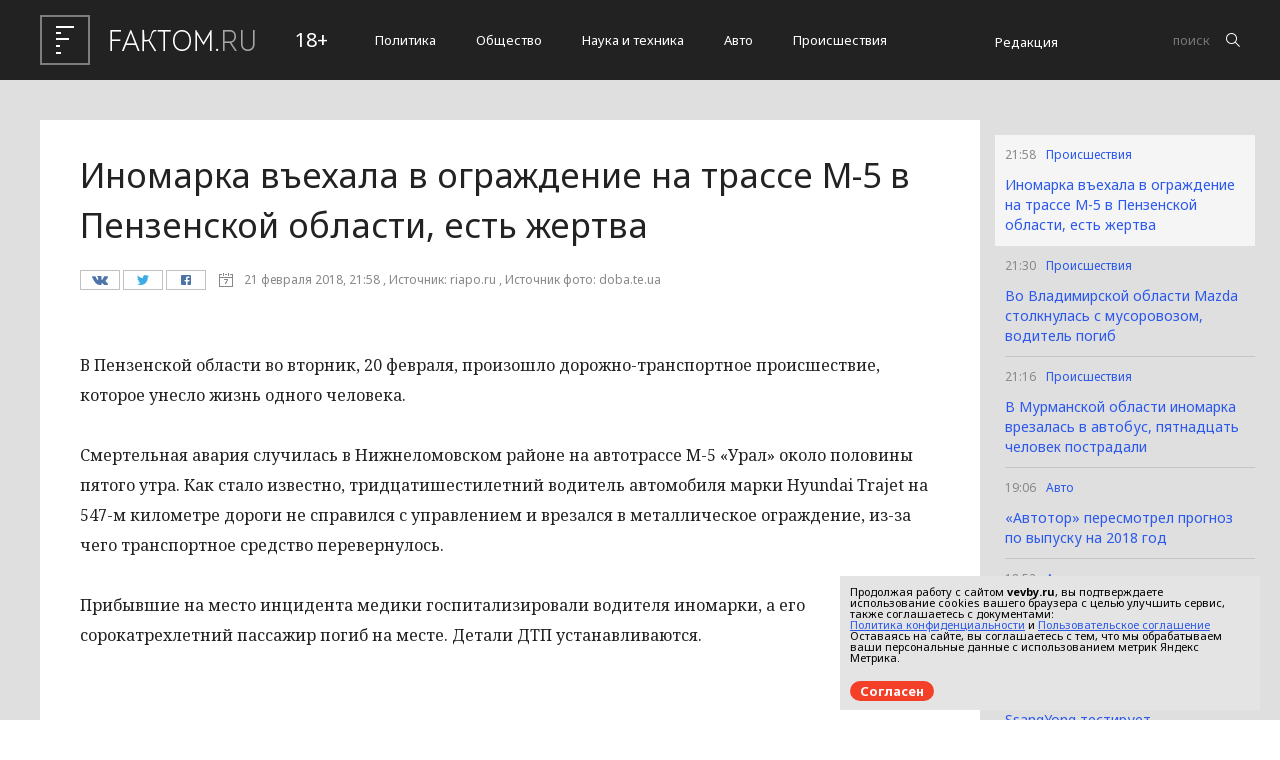

--- FILE ---
content_type: text/html; charset=utf-8
request_url: https://faktom.ru/22303_inomarka_vjehala_v_ograzhdenie_na_trasse_m_5_v_penzenskoj_oblasti_est_zhertva_abda11
body_size: 10829
content:
<!DOCTYPE html>
<html>
	<head>
		<title> Иномарка въехала в ограждение на трассе М-5 в Пензенской области, есть жертва </title>
		<meta charset="utf-8">
		<meta id="viewport" name="viewport" content="width=device-width,initial-scale=1.0,maximum-scale=1" />
		<link rel="shortcut icon" href="/favicon16.ico" sizes="16x16" type="image/x-icon" />
		<link rel="shortcut icon" href="/favicon32.ico" sizes="32x32" type="image/x-icon" />
		<meta name='yandex-verification' content='57d45c2859d449b6' />
					<meta property="og:title" content="Иномарка въехала в ограждение на трассе М-5 в Пензенской области, есть жертва" />
							<link rel="shortcut icon" href="/favicon.ico" type="image/x-icon" />
		<link href='https://fonts.googleapis.com/css?family=Noto+Sans:400,400italic,700,700italic&amp;subset=latin,cyrillic,cyrillic-ext,latin-ext' rel='stylesheet' type='text/css'>    <link rel="stylesheet" href="/data/css/bootstrap.min.css">
		<link href='https://fonts.googleapis.com/css?family=Noto+Serif:400,400italic,700,700italic&amp;subset=latin,cyrillic,cyrillic-ext,latin-ext' rel='stylesheet' type='text/css'>
		<link rel="stylesheet" href="/data/css/style.css?v=12" type="text/css" />
		<link rel="stylesheet" href="/data/css/media.css?v=9" type="text/css" />
		<!--[if IE 7]> <link rel="stylesheet" href="/data/css/IE7.css" type="text/css" /> <![endif]-->
		<!--[if IE 8]> <link rel="stylesheet" href="/data/css/IE8.css" type="text/css" /> <![endif]-->
		<!--[if IE 9]> <link rel="stylesheet" href="/data/css/IE9.css" type="text/css" /> <![endif]-->
		<script type="text/javascript" src="/data/js/html5shiv.js"></script>
		<script type="text/javascript" src="/data/js/jquery-2.1.1.min.js"></script>
		<link href="/data/css/style_modal.css" rel="stylesheet" type="text/css" />
		<script type="text/javascript" src="/data/js/init.js?v=2"></script>
		<script type="text/javascript" src="/data/js/bootstrap.min.js"></script>
		<script type="text/javascript" src="/data/js/StickyScroller.min.js"></script>
		<script type="text/javascript" src="/data/js/jquery.mousewheel.js"></script>
		<script type="text/javascript" src="/data/js/main.js?v=6"></script>
				<script type="text/javascript" async src="https://relap.io/api/v6/head.js?token=MXEI5BmdwTzBwcTB"></script>
				<script type="text/javascript">var switchTo5x=true;</script>
		<script type="text/javascript">stLight.options({ publisher: "8ff5e414-b5b6-4164-8452-7029ad450c7d", doNotHash: false, doNotCopy: false, hashAddressBar: false });</script>
<script>window.twttr = (function(d, s, id) {
  var js, fjs = d.getElementsByTagName(s)[0],
    t = window.twttr || {};
  if (d.getElementById(id)) return t;
  js = d.createElement(s);
  js.id = id;
  js.src = "https://platform.twitter.com/widgets.js";
  fjs.parentNode.insertBefore(js, fjs);
 
  t._e = [];
  t.ready = function(f) {
    t._e.push(f);
  };
 
  return t;
}(document, "script", "twitter-wjs"));</script>	
<script type="text/javascript">(window.Image ? (new Image()) : document.createElement('img')).src = location.protocol + '//vk.com/rtrg?r=X/uaYRh22u/m0vEYYiOJTelvhCs801lb6oNNpA0kaXlYEyzUD/6r*Vu700M9D4uPTm5TQeoMRQxkPDRIAMRtzNe0MZXjx8vc9S/sWAY0M6mVo1NB/sBOqaCt*TFtgC*nFU48JhfwaGlsg7jE0zqzFNF4VHl/6DLnTTEMOJRrjpg-&pixel_id=1000055138';</script>
<meta name="yandex-verification" content="57d45c2859d449b6" />
<script charset="UTF-8" src="//cdn.sendpulse.com/js/push/963fd54a90ea1fa1b8997d3ff40a7d1e_1.js" async></script>
</head>
<div id="fb-root"></div>
<script>(function(d, s, id) {
  var js, fjs = d.getElementsByTagName(s)[0];
  if (d.getElementById(id)) return;
  js = d.createElement(s); js.id = id;
  js.src = "//connect.facebook.net/ru_RU/sdk.js#xfbml=1&version=v2.5&appId=1595553464034637";
  fjs.parentNode.insertBefore(js, fjs);
}(document, 'script', 'facebook-jssdk'));</script>

<script type="text/javascript" src="//vk.com/js/api/openapi.js?121"></script>
	<body>
		<div class="all-content">
			<header class="header">
				<div class="wrap">
					<div class="header-wrap">
						<a href="/" class="logo">
							<img src="/data/img/logo.png" alt="">
						</a>
						<p class="smy">18+</p>
												<nav class="menu">
							<span class="menu-adaptive"><span class="bg-menu"></span>Меню</span>
							<ul>
																<li><a href="/politics">Политика</a></li>
																<li><a href="/society">Общество</a></li>
																<li><a href="/science">Наука и техника</a></li>
																<li><a href="/auto">Авто</a></li>
																<li><a href="/crime">Происшествия</a></li>
															</ul>
						</nav>
												<a href="/content/view/10_redakciya_sajta" class="edition-header">Редакция</a>
						<form  method="post" class="search-header" action="/news/search">
							<input class="search-header-input" type="text" placeholder="поиск" name="phrase">
							<button class="btn-search-header" type="submit"></button>
						</form>
					</div>
				</div>
			</header>
			<div class="content">
				<div class="wrap">
			<div class="left-content" id="news_content">
                <div news_id="22303" news_date_id="21022018" class="white-block ">
                    <section class="news">
                        <h1>Иномарка въехала в ограждение на трассе М-5 в Пензенской области, есть жертва</h1>
                        <div class="ss-info-news"> 
														<script type="text/javascript" src="//yastatic.net/share/share.js" charset="utf-8"></script>
							<div class="one-ss-info-news">
                                <a data-service="vkontakte" href="https://share.yandex.net/go.xml?service=vkontakte&amp;url=http%3A%2F%2Ffaktom.ru%2F22303_inomarka_vjehala_v_ograzhdenie_na_trasse_m_5_v_penzenskoj_oblasti_est_zhertva_abda11&amp;title=Иномарка въехала в ограждение на трассе М-5 в Пензенской области, есть жертва" class="b-share__handle b-share__link b-share-btn__vkontakte b-share-btn__counter" title="ВКонтакте" target="_blank" rel="nofollow"><button class="svk"></button></a>
                            </div>
                            <div class="one-ss-info-news">
                                <a data-service="twitter" href="https://share.yandex.net/go.xml?service=twitter&amp;url=http%3A%2F%2Ffaktom.ru%2F22303_inomarka_vjehala_v_ograzhdenie_na_trasse_m_5_v_penzenskoj_oblasti_est_zhertva_abda11&amp;title=Иномарка въехала в ограждение на трассе М-5 в Пензенской области, есть жертва" class="b-share__handle b-share__link b-share-btn__twitter" title="Twitter" target="_blank" rel="nofollow"><button class="stw"></button></a>
                            </div>
                            <div class="one-ss-info-news">
                                <a data-service="facebook" href="https://share.yandex.net/go.xml?service=facebook&amp;url=http%3A%2F%2Ffaktom.ru%2F22303_inomarka_vjehala_v_ograzhdenie_na_trasse_m_5_v_penzenskoj_oblasti_est_zhertva_abda11&amp;title=Иномарка въехала в ограждение на трассе М-5 в Пензенской области, есть жертва" class="b-share__handle b-share__link b-share-btn__facebook" title="Facebook" target="_blank" rel="nofollow"><button class="sfc"></button></a>
                            </div>
                            <time class="info-news-time" datetime="2018-02-21T21:58">21 февраля 2018, 21:58
																							, Источник: riapo.ru																						, Источник фото: doba.te.ua
							</time>
                        </div>
																		<p>В Пензенской области во вторник, 20 февраля, произошло дорожно-транспортное происшествие, которое унесло жизнь одного человека.</p>
<p>Смертельная авария случилась в Нижнеломовском районе на автотрассе М-5 &laquo;Урал&raquo; около половины пятого утра. Как стало известно, тридцатишестилетний водитель автомобиля марки Hyundai Trajet на 547-м километре дороги не справился с управлением и врезался в металлическое ограждение, из-за чего транспортное средство перевернулось.</p>
<p>Прибывшие на место инцидента медики госпитализировали водителя иномарки, а его сорокатрехлетний пассажир погиб на месте. Детали ДТП устанавливаются.</p>
						
																				
							
														
														 <!-- Yandex.RTB R-A-196449-1 -->
							<div class="yandex-ad" id="yandex_rtb_R-A-196449-1"></div>
							<script type="text/javascript">
							   (function(w, d, n, s, t) {
								   w[n] = w[n] || [];
								   w[n].push(function() {
									   Ya.Context.AdvManager.render({
										   blockId: "R-A-196449-1",
										   renderTo: "yandex_rtb_R-A-196449-1",
										   async: true,
										   stat_id: 1
									   });
								   });
								   t = d.getElementsByTagName("script")[0];
								   s = d.createElement("script");
								   s.type = "text/javascript";
								   s.src = "//an.yandex.ru/system/context.js";
								   s.async = true;
								   t.parentNode.insertBefore(s, t);
							   })(this, this.document, "yandexContextAsyncCallbacks");
							</script>
														
												
						
                    </section>
										<div class="news-articles-block">
						<!--<script id="fYJ9ZKRklivRpEBA">if (window.relap) window.relap.ar('fYJ9ZKRklivRpEBA');</script> -->
					</div>
					<div style="margin-left:5px;" id="lngtblck_41">загрузка...</div>
					<script type="text/javascript">
					document.write('<scr'+'ipt language="javascript" type="text/javascript" src="https://ts.rusargument.ru/output/index/41"></scr'+'ipt>');
					</script>
					<div class="news-articles-block">
						<!-- <script id="SLdIGdkZRsA696mp">if (window.relap) window.relap.ar('SLdIGdkZRsA696mp');</script> -->
					</div>
					<div class="hidden-xs" id="smi_teaser_10511"></div>
					
					                </div>
            </div>
			            <div class="right-newsfeed">
                <aside id="fixed-block">
					<div style="margin-left:5px;" class="hidden-xs" id="lngtblck_39">загрузка...</div>
					<script type="text/javascript">
					document.write('<scr'+'ipt language="javascript" type="text/javascript" src="https://ts.rusargument.ru/output/index/39"></scr'+'ipt>');
					</script>
					
					
                   
										
                    <div news_right_id="22303" key_news="0" class="one-newsfeed selected-news ">
                        <time class="one-newsfeed-time" datetime="21:58">21:58</time>
                        <ul class="home-one-news-category">
                            <li><a href="/crime">Происшествия</a></li>
							                        </ul>
                        <h6><a href="/22303_inomarka_vjehala_v_ograzhdenie_na_trasse_m_5_v_penzenskoj_oblasti_est_zhertva_abda11">Иномарка въехала в ограждение на трассе М-5 в Пензенской области, есть жертва</a></h6>
                    </div>
					
										
                    <div news_right_id="22302" key_news="1" class="one-newsfeed  ">
                        <time class="one-newsfeed-time" datetime="21:30">21:30</time>
                        <ul class="home-one-news-category">
                            <li><a href="/crime">Происшествия</a></li>
							                        </ul>
                        <h6><a href="/22302_vo_vladimirskoj_oblasti_mazda_vrezalas_v_musorovoz_voditel_pogib_abda11">Во Владимирской области Mazda столкнулась с мусоровозом, водитель погиб</a></h6>
                    </div>
					
										
                    <div news_right_id="22301" key_news="2" class="one-newsfeed  ">
                        <time class="one-newsfeed-time" datetime="21:16">21:16</time>
                        <ul class="home-one-news-category">
                            <li><a href="/crime">Происшествия</a></li>
							                        </ul>
                        <h6><a href="/22301_v_murmanskoj_oblasti_inomarka_vrezalas_v_avtobus_pyatnadcat_chelovek_postradali_abda11">В Мурманской области иномарка врезалась в автобус, пятнадцать человек пострадали</a></h6>
                    </div>
					
										
                    <div news_right_id="22300" key_news="3" class="one-newsfeed  ">
                        <time class="one-newsfeed-time" datetime="19:06">19:06</time>
                        <ul class="home-one-news-category">
                            <li><a href="/auto">Авто</a></li>
							                        </ul>
                        <h6><a href="/22300_avtotor_peresmotrel_prognoz_po_vypusku_na_2018_god_deadlies">«Автотор» пересмотрел прогноз по выпуску на 2018 год‍</a></h6>
                    </div>
					
										
                    <div news_right_id="22299" key_news="4" class="one-newsfeed  ">
                        <time class="one-newsfeed-time" datetime="18:52">18:52</time>
                        <ul class="home-one-news-category">
                            <li><a href="/auto">Авто</a></li>
							                        </ul>
                        <h6><a href="/22299_pravitelstvo_turkmenistana_vystavilo_na_prodazhu_25_bronirovannyh_mercedes_deadlies">Правительство Туркменистана выставило на продажу 25 бронированных авто Mercedes‍</a></h6>
                    </div>
					
										
                    <div news_right_id="22298" key_news="5" class="one-newsfeed  ">
                        <time class="one-newsfeed-time" datetime="18:35">18:35</time>
                        <ul class="home-one-news-category">
                            <li><a href="/auto">Авто</a></li>
							                        </ul>
                        <h6><a href="/22298_ssangyong_testiruet_obnovlennyj_krossover_tivoli_deadlies">SsangYong тестирует обновленный кроссовер Tivoli‍</a></h6>
                    </div>
					
					                </aside>
            </div>
						<script>
				Model.updating_of_news($('#news_content'), {"21022018":{"news":{"id":"22303","caption":"\u0418\u043d\u043e\u043c\u0430\u0440\u043a\u0430 \u0432\u044a\u0435\u0445\u0430\u043b\u0430 \u0432 \u043e\u0433\u0440\u0430\u0436\u0434\u0435\u043d\u0438\u0435 \u043d\u0430 \u0442\u0440\u0430\u0441\u0441\u0435 \u041c-5 \u0432 \u041f\u0435\u043d\u0437\u0435\u043d\u0441\u043a\u043e\u0439 \u043e\u0431\u043b\u0430\u0441\u0442\u0438, \u0435\u0441\u0442\u044c \u0436\u0435\u0440\u0442\u0432\u0430","url":"22303_inomarka_vjehala_v_ograzhdenie_na_trasse_m_5_v_penzenskoj_oblasti_est_zhertva_abda11","atext":"<p>\u0412 \u041f\u0435\u043d\u0437\u0435\u043d\u0441\u043a\u043e\u0439 \u043e\u0431\u043b\u0430\u0441\u0442\u0438 \u0432\u043e \u0432\u0442\u043e\u0440\u043d\u0438\u043a, 20 \u0444\u0435\u0432\u0440\u0430\u043b\u044f, \u043f\u0440\u043e\u0438\u0437\u043e\u0448\u043b\u043e \u0434\u043e\u0440\u043e\u0436\u043d\u043e-\u0442\u0440\u0430\u043d\u0441\u043f\u043e\u0440\u0442\u043d\u043e\u0435 \u043f\u0440\u043e\u0438\u0441\u0448\u0435\u0441\u0442\u0432\u0438\u0435, \u043a\u043e\u0442\u043e\u0440\u043e\u0435 \u0443\u043d\u0435\u0441\u043b\u043e \u0436\u0438\u0437\u043d\u044c \u043e\u0434\u043d\u043e\u0433\u043e \u0447\u0435\u043b\u043e\u0432\u0435\u043a\u0430.<\/p>","ftext":"<p>\u0412 \u041f\u0435\u043d\u0437\u0435\u043d\u0441\u043a\u043e\u0439 \u043e\u0431\u043b\u0430\u0441\u0442\u0438 \u0432\u043e \u0432\u0442\u043e\u0440\u043d\u0438\u043a, 20 \u0444\u0435\u0432\u0440\u0430\u043b\u044f, \u043f\u0440\u043e\u0438\u0437\u043e\u0448\u043b\u043e \u0434\u043e\u0440\u043e\u0436\u043d\u043e-\u0442\u0440\u0430\u043d\u0441\u043f\u043e\u0440\u0442\u043d\u043e\u0435 \u043f\u0440\u043e\u0438\u0441\u0448\u0435\u0441\u0442\u0432\u0438\u0435, \u043a\u043e\u0442\u043e\u0440\u043e\u0435 \u0443\u043d\u0435\u0441\u043b\u043e \u0436\u0438\u0437\u043d\u044c \u043e\u0434\u043d\u043e\u0433\u043e \u0447\u0435\u043b\u043e\u0432\u0435\u043a\u0430.<\/p>\r\n<p>\u0421\u043c\u0435\u0440\u0442\u0435\u043b\u044c\u043d\u0430\u044f \u0430\u0432\u0430\u0440\u0438\u044f \u0441\u043b\u0443\u0447\u0438\u043b\u0430\u0441\u044c \u0432 \u041d\u0438\u0436\u043d\u0435\u043b\u043e\u043c\u043e\u0432\u0441\u043a\u043e\u043c \u0440\u0430\u0439\u043e\u043d\u0435 \u043d\u0430 \u0430\u0432\u0442\u043e\u0442\u0440\u0430\u0441\u0441\u0435 \u041c-5 &laquo;\u0423\u0440\u0430\u043b&raquo; \u043e\u043a\u043e\u043b\u043e \u043f\u043e\u043b\u043e\u0432\u0438\u043d\u044b \u043f\u044f\u0442\u043e\u0433\u043e \u0443\u0442\u0440\u0430. \u041a\u0430\u043a \u0441\u0442\u0430\u043b\u043e \u0438\u0437\u0432\u0435\u0441\u0442\u043d\u043e, \u0442\u0440\u0438\u0434\u0446\u0430\u0442\u0438\u0448\u0435\u0441\u0442\u0438\u043b\u0435\u0442\u043d\u0438\u0439 \u0432\u043e\u0434\u0438\u0442\u0435\u043b\u044c \u0430\u0432\u0442\u043e\u043c\u043e\u0431\u0438\u043b\u044f \u043c\u0430\u0440\u043a\u0438 Hyundai Trajet \u043d\u0430 547-\u043c \u043a\u0438\u043b\u043e\u043c\u0435\u0442\u0440\u0435 \u0434\u043e\u0440\u043e\u0433\u0438 \u043d\u0435 \u0441\u043f\u0440\u0430\u0432\u0438\u043b\u0441\u044f \u0441 \u0443\u043f\u0440\u0430\u0432\u043b\u0435\u043d\u0438\u0435\u043c \u0438 \u0432\u0440\u0435\u0437\u0430\u043b\u0441\u044f \u0432 \u043c\u0435\u0442\u0430\u043b\u043b\u0438\u0447\u0435\u0441\u043a\u043e\u0435 \u043e\u0433\u0440\u0430\u0436\u0434\u0435\u043d\u0438\u0435, \u0438\u0437-\u0437\u0430 \u0447\u0435\u0433\u043e \u0442\u0440\u0430\u043d\u0441\u043f\u043e\u0440\u0442\u043d\u043e\u0435 \u0441\u0440\u0435\u0434\u0441\u0442\u0432\u043e \u043f\u0435\u0440\u0435\u0432\u0435\u0440\u043d\u0443\u043b\u043e\u0441\u044c.<\/p>\r\n<p>\u041f\u0440\u0438\u0431\u044b\u0432\u0448\u0438\u0435 \u043d\u0430 \u043c\u0435\u0441\u0442\u043e \u0438\u043d\u0446\u0438\u0434\u0435\u043d\u0442\u0430 \u043c\u0435\u0434\u0438\u043a\u0438 \u0433\u043e\u0441\u043f\u0438\u0442\u0430\u043b\u0438\u0437\u0438\u0440\u043e\u0432\u0430\u043b\u0438 \u0432\u043e\u0434\u0438\u0442\u0435\u043b\u044f \u0438\u043d\u043e\u043c\u0430\u0440\u043a\u0438, \u0430 \u0435\u0433\u043e \u0441\u043e\u0440\u043e\u043a\u0430\u0442\u0440\u0435\u0445\u043b\u0435\u0442\u043d\u0438\u0439 \u043f\u0430\u0441\u0441\u0430\u0436\u0438\u0440 \u043f\u043e\u0433\u0438\u0431 \u043d\u0430 \u043c\u0435\u0441\u0442\u0435. \u0414\u0435\u0442\u0430\u043b\u0438 \u0414\u0422\u041f \u0443\u0441\u0442\u0430\u043d\u0430\u0432\u043b\u0438\u0432\u0430\u044e\u0442\u0441\u044f.<\/p>","dt":"2018-02-21 21:58:00","postponed_news":"0","source":"https:\/\/riapo.ru\/penza\/society\/dtp_v_nizhnelomovskom_rayone_uneslo_zhizn_muzhchiny\/","photo":"","selection_x":"0","selection_y":"0","newsline":"1","newsline_sub":"0","mainpage_general":"0","mainpage_block":"0","editor":"98","source_photo":"doba.te.ua","cdate":"2018-02-21 21:59:20","exclusive":"0","urgency":"0","in_blog":"0","name_blogger":"","photo_blogger":"","advertising":"0","right_block_to":null,"hide_in_week":"0","animals":"0","photo_history":"022118_020352380057.jpg","not_del_photo":"0","no_yandex":"0","dzen":"0"},"right_block":[{"id":"22303","caption":"\u0418\u043d\u043e\u043c\u0430\u0440\u043a\u0430 \u0432\u044a\u0435\u0445\u0430\u043b\u0430 \u0432 \u043e\u0433\u0440\u0430\u0436\u0434\u0435\u043d\u0438\u0435 \u043d\u0430 \u0442\u0440\u0430\u0441\u0441\u0435 \u041c-5 \u0432 \u041f\u0435\u043d\u0437\u0435\u043d\u0441\u043a\u043e\u0439 \u043e\u0431\u043b\u0430\u0441\u0442\u0438, \u0435\u0441\u0442\u044c \u0436\u0435\u0440\u0442\u0432\u0430","url":"22303_inomarka_vjehala_v_ograzhdenie_na_trasse_m_5_v_penzenskoj_oblasti_est_zhertva_abda11","atext":"<p>\u0412 \u041f\u0435\u043d\u0437\u0435\u043d\u0441\u043a\u043e\u0439 \u043e\u0431\u043b\u0430\u0441\u0442\u0438 \u0432\u043e \u0432\u0442\u043e\u0440\u043d\u0438\u043a, 20 \u0444\u0435\u0432\u0440\u0430\u043b\u044f, \u043f\u0440\u043e\u0438\u0437\u043e\u0448\u043b\u043e \u0434\u043e\u0440\u043e\u0436\u043d\u043e-\u0442\u0440\u0430\u043d\u0441\u043f\u043e\u0440\u0442\u043d\u043e\u0435 \u043f\u0440\u043e\u0438\u0441\u0448\u0435\u0441\u0442\u0432\u0438\u0435, \u043a\u043e\u0442\u043e\u0440\u043e\u0435 \u0443\u043d\u0435\u0441\u043b\u043e \u0436\u0438\u0437\u043d\u044c \u043e\u0434\u043d\u043e\u0433\u043e \u0447\u0435\u043b\u043e\u0432\u0435\u043a\u0430.<\/p>","ftext":"<p>\u0412 \u041f\u0435\u043d\u0437\u0435\u043d\u0441\u043a\u043e\u0439 \u043e\u0431\u043b\u0430\u0441\u0442\u0438 \u0432\u043e \u0432\u0442\u043e\u0440\u043d\u0438\u043a, 20 \u0444\u0435\u0432\u0440\u0430\u043b\u044f, \u043f\u0440\u043e\u0438\u0437\u043e\u0448\u043b\u043e \u0434\u043e\u0440\u043e\u0436\u043d\u043e-\u0442\u0440\u0430\u043d\u0441\u043f\u043e\u0440\u0442\u043d\u043e\u0435 \u043f\u0440\u043e\u0438\u0441\u0448\u0435\u0441\u0442\u0432\u0438\u0435, \u043a\u043e\u0442\u043e\u0440\u043e\u0435 \u0443\u043d\u0435\u0441\u043b\u043e \u0436\u0438\u0437\u043d\u044c \u043e\u0434\u043d\u043e\u0433\u043e \u0447\u0435\u043b\u043e\u0432\u0435\u043a\u0430.<\/p>\r\n<p>\u0421\u043c\u0435\u0440\u0442\u0435\u043b\u044c\u043d\u0430\u044f \u0430\u0432\u0430\u0440\u0438\u044f \u0441\u043b\u0443\u0447\u0438\u043b\u0430\u0441\u044c \u0432 \u041d\u0438\u0436\u043d\u0435\u043b\u043e\u043c\u043e\u0432\u0441\u043a\u043e\u043c \u0440\u0430\u0439\u043e\u043d\u0435 \u043d\u0430 \u0430\u0432\u0442\u043e\u0442\u0440\u0430\u0441\u0441\u0435 \u041c-5 &laquo;\u0423\u0440\u0430\u043b&raquo; \u043e\u043a\u043e\u043b\u043e \u043f\u043e\u043b\u043e\u0432\u0438\u043d\u044b \u043f\u044f\u0442\u043e\u0433\u043e \u0443\u0442\u0440\u0430. \u041a\u0430\u043a \u0441\u0442\u0430\u043b\u043e \u0438\u0437\u0432\u0435\u0441\u0442\u043d\u043e, \u0442\u0440\u0438\u0434\u0446\u0430\u0442\u0438\u0448\u0435\u0441\u0442\u0438\u043b\u0435\u0442\u043d\u0438\u0439 \u0432\u043e\u0434\u0438\u0442\u0435\u043b\u044c \u0430\u0432\u0442\u043e\u043c\u043e\u0431\u0438\u043b\u044f \u043c\u0430\u0440\u043a\u0438 Hyundai Trajet \u043d\u0430 547-\u043c \u043a\u0438\u043b\u043e\u043c\u0435\u0442\u0440\u0435 \u0434\u043e\u0440\u043e\u0433\u0438 \u043d\u0435 \u0441\u043f\u0440\u0430\u0432\u0438\u043b\u0441\u044f \u0441 \u0443\u043f\u0440\u0430\u0432\u043b\u0435\u043d\u0438\u0435\u043c \u0438 \u0432\u0440\u0435\u0437\u0430\u043b\u0441\u044f \u0432 \u043c\u0435\u0442\u0430\u043b\u043b\u0438\u0447\u0435\u0441\u043a\u043e\u0435 \u043e\u0433\u0440\u0430\u0436\u0434\u0435\u043d\u0438\u0435, \u0438\u0437-\u0437\u0430 \u0447\u0435\u0433\u043e \u0442\u0440\u0430\u043d\u0441\u043f\u043e\u0440\u0442\u043d\u043e\u0435 \u0441\u0440\u0435\u0434\u0441\u0442\u0432\u043e \u043f\u0435\u0440\u0435\u0432\u0435\u0440\u043d\u0443\u043b\u043e\u0441\u044c.<\/p>\r\n<p>\u041f\u0440\u0438\u0431\u044b\u0432\u0448\u0438\u0435 \u043d\u0430 \u043c\u0435\u0441\u0442\u043e \u0438\u043d\u0446\u0438\u0434\u0435\u043d\u0442\u0430 \u043c\u0435\u0434\u0438\u043a\u0438 \u0433\u043e\u0441\u043f\u0438\u0442\u0430\u043b\u0438\u0437\u0438\u0440\u043e\u0432\u0430\u043b\u0438 \u0432\u043e\u0434\u0438\u0442\u0435\u043b\u044f \u0438\u043d\u043e\u043c\u0430\u0440\u043a\u0438, \u0430 \u0435\u0433\u043e \u0441\u043e\u0440\u043e\u043a\u0430\u0442\u0440\u0435\u0445\u043b\u0435\u0442\u043d\u0438\u0439 \u043f\u0430\u0441\u0441\u0430\u0436\u0438\u0440 \u043f\u043e\u0433\u0438\u0431 \u043d\u0430 \u043c\u0435\u0441\u0442\u0435. \u0414\u0435\u0442\u0430\u043b\u0438 \u0414\u0422\u041f \u0443\u0441\u0442\u0430\u043d\u0430\u0432\u043b\u0438\u0432\u0430\u044e\u0442\u0441\u044f.<\/p>","dt":"2018-02-21 21:58:00","postponed_news":"0","source":"https:\/\/riapo.ru\/penza\/society\/dtp_v_nizhnelomovskom_rayone_uneslo_zhizn_muzhchiny\/","photo":"","selection_x":"0","selection_y":"0","newsline":"1","newsline_sub":"0","mainpage_general":"0","mainpage_block":"0","editor":"98","source_photo":"doba.te.ua","cdate":"2018-02-21 21:59:20","exclusive":"0","urgency":"0","in_blog":"0","name_blogger":"","photo_blogger":"","advertising":"0","right_block_to":null,"hide_in_week":"0","animals":"0","photo_history":"022118_020352380057.jpg","not_del_photo":"0","no_yandex":"0","dzen":"0","newsline_caption":"\u041f\u0440\u043e\u0438\u0441\u0448\u0435\u0441\u0442\u0432\u0438\u044f","newsline_url":"crime"},{"id":"22302","caption":"\u0412\u043e \u0412\u043b\u0430\u0434\u0438\u043c\u0438\u0440\u0441\u043a\u043e\u0439 \u043e\u0431\u043b\u0430\u0441\u0442\u0438 Mazda \u0441\u0442\u043e\u043b\u043a\u043d\u0443\u043b\u0430\u0441\u044c \u0441 \u043c\u0443\u0441\u043e\u0440\u043e\u0432\u043e\u0437\u043e\u043c, \u0432\u043e\u0434\u0438\u0442\u0435\u043b\u044c \u043f\u043e\u0433\u0438\u0431","url":"22302_vo_vladimirskoj_oblasti_mazda_vrezalas_v_musorovoz_voditel_pogib_abda11","atext":"<p>\u0412\u043e \u0432\u0442\u043e\u0440\u043d\u0438\u043a, 20 \u0444\u0435\u0432\u0440\u0430\u043b\u044f, \u0432\u043e \u0412\u043b\u0430\u0434\u0438\u043c\u0438\u0440\u0441\u043a\u043e\u0439 \u043e\u0431\u043b\u0430\u0441\u0442\u0438 \u043f\u0440\u043e\u0438\u0437\u043e\u0448\u043b\u043e \u0434\u043e\u0440\u043e\u0436\u043d\u043e-\u0442\u0440\u0430\u043d\u0441\u043f\u043e\u0440\u0442\u043d\u043e\u0435 \u043f\u0440\u043e\u0438\u0441\u0448\u0435\u0441\u0442\u0432\u0438\u0435, \u043a\u043e\u0442\u043e\u0440\u043e\u0435 \u043f\u0440\u0438\u0432\u0435\u043b\u043e \u043a \u0433\u0438\u0431\u0435\u043b\u0438 \u043e\u0434\u043d\u043e\u0433\u043e \u0447\u0435\u043b\u043e\u0432\u0435\u043a\u0430.<\/p>","ftext":"<p>\u0412\u043e \u0432\u0442\u043e\u0440\u043d\u0438\u043a, 20 \u0444\u0435\u0432\u0440\u0430\u043b\u044f, \u0432\u043e \u0412\u043b\u0430\u0434\u0438\u043c\u0438\u0440\u0441\u043a\u043e\u0439 \u043e\u0431\u043b\u0430\u0441\u0442\u0438 \u043f\u0440\u043e\u0438\u0437\u043e\u0448\u043b\u043e \u0434\u043e\u0440\u043e\u0436\u043d\u043e-\u0442\u0440\u0430\u043d\u0441\u043f\u043e\u0440\u0442\u043d\u043e\u0435 \u043f\u0440\u043e\u0438\u0441\u0448\u0435\u0441\u0442\u0432\u0438\u0435, \u043a\u043e\u0442\u043e\u0440\u043e\u0435 \u043f\u0440\u0438\u0432\u0435\u043b\u043e \u043a \u0433\u0438\u0431\u0435\u043b\u0438 \u043e\u0434\u043d\u043e\u0433\u043e \u0447\u0435\u043b\u043e\u0432\u0435\u043a\u0430.<\/p>\r\n<p>\u0410\u0432\u0430\u0440\u0438\u044f \u0441\u043b\u0443\u0447\u0438\u043b\u0430\u0441\u044c \u0432 \u0412\u044f\u0437\u043d\u0438\u043a\u043e\u0432\u0441\u043a\u043e\u043c \u0440\u0430\u0439\u043e\u043d\u0435 \u043d\u0430 \u0430\u0432\u0442\u043e\u0442\u0440\u0430\u0441\u0441\u0435 \u041c-7 &laquo;\u0412\u043e\u043b\u0433\u0430&raquo; \u043e\u043a\u043e\u043b\u043e \u0434\u0432\u0443\u0445 \u0447\u0430\u0441\u043e\u0432 \u0434\u043d\u044f. \u041f\u043e \u0438\u043c\u0435\u044e\u0449\u0438\u043c\u0441\u044f \u0434\u0430\u043d\u043d\u044b\u043c, \u0434\u0432\u0430\u0434\u0446\u0430\u0442\u0438\u0441\u0435\u043c\u0438\u043b\u0435\u0442\u043d\u0438\u0439 \u0432\u043e\u0434\u0438\u0442\u0435\u043b\u044c \u0430\u0432\u0442\u043e\u043c\u043e\u0431\u0438\u043b\u044f \u043c\u0430\u0440\u043a\u0438 Mazda 6 \u043d\u0430 303-\u043c \u043a\u0438\u043b\u043e\u043c\u0435\u0442\u0440\u0435 \u0434\u043e\u0440\u043e\u0433\u0438 \u043d\u0435 \u0441\u043f\u0440\u0430\u0432\u0438\u043b\u0441\u044f \u0441 \u0443\u043f\u0440\u0430\u0432\u043b\u0435\u043d\u0438\u0435\u043c \u0438 \u0432\u0440\u0435\u0437\u0430\u043b\u0441\u044f \u0432 \u043c\u0443\u0441\u043e\u0440\u043e\u0432\u043e\u0437 \u041a\u0430\u043c\u0410\u0417, \u043a\u043e\u0442\u043e\u0440\u044b\u043c \u0443\u043f\u0440\u0430\u0432\u043b\u044f\u043b \u043c\u0443\u0436\u0447\u0438\u043d\u0430 1952 \u0433\u043e\u0434\u0430 \u0440\u043e\u0436\u0434\u0435\u043d\u0438\u044f.<\/p>\r\n<p>\u041f\u0440\u0438\u0431\u044b\u0432\u0448\u0438\u0435 \u043d\u0430 \u043c\u0435\u0441\u0442\u043e \u0438\u043d\u0446\u0438\u0434\u0435\u043d\u0442\u0430 \u043c\u0435\u0434\u0438\u043a\u0438 \u0433\u043e\u0441\u043f\u0438\u0442\u0430\u043b\u0438\u0437\u0438\u0440\u043e\u0432\u0430\u043b\u0438 \u043f\u043e\u0441\u0442\u0440\u0430\u0434\u0430\u0432\u0448\u0435\u0433\u043e \u0432\u043e\u0434\u0438\u0442\u0435\u043b\u044f \u0438\u043d\u043e\u043c\u0430\u0440\u043a\u0438, \u043e\u0434\u043d\u0430\u043a\u043e \u0432\u0435\u0447\u0435\u0440\u043e\u043c \u0442\u043e\u0433\u043e \u0436\u0435 \u0434\u043d\u044f \u043e\u043d \u0441\u043a\u043e\u043d\u0447\u0430\u043b\u0441\u044f. \u0412\u043e\u0434\u0438\u0442\u0435\u043b\u044c \u043c\u0443\u0441\u043e\u0440\u043e\u0432\u043e\u0437\u0430 \u043d\u0435 \u043f\u043e\u0441\u0442\u0440\u0430\u0434\u0430\u043b.<\/p>","dt":"2018-02-21 21:30:00","postponed_news":"0","source":"http:\/\/molva33.ru\/smertelnoe-dtp-pod-vyaznikami-uneslo-zhizn-27-letnego-voditelya\/","photo":"","selection_x":"0","selection_y":"0","newsline":"1","newsline_sub":"0","mainpage_general":"0","mainpage_block":"0","editor":"98","source_photo":"kurs.if.ua","cdate":"2018-02-21 21:33:18","exclusive":"0","urgency":"0","in_blog":"0","name_blogger":"","photo_blogger":"","advertising":"0","right_block_to":null,"hide_in_week":"0","animals":"0","photo_history":"022118_048374487354.jpg","not_del_photo":"0","no_yandex":"0","dzen":"0","newsline_caption":"\u041f\u0440\u043e\u0438\u0441\u0448\u0435\u0441\u0442\u0432\u0438\u044f","newsline_url":"crime"},{"id":"22301","caption":"\u0412 \u041c\u0443\u0440\u043c\u0430\u043d\u0441\u043a\u043e\u0439 \u043e\u0431\u043b\u0430\u0441\u0442\u0438 \u0438\u043d\u043e\u043c\u0430\u0440\u043a\u0430 \u0432\u0440\u0435\u0437\u0430\u043b\u0430\u0441\u044c \u0432 \u0430\u0432\u0442\u043e\u0431\u0443\u0441, \u043f\u044f\u0442\u043d\u0430\u0434\u0446\u0430\u0442\u044c \u0447\u0435\u043b\u043e\u0432\u0435\u043a \u043f\u043e\u0441\u0442\u0440\u0430\u0434\u0430\u043b\u0438","url":"22301_v_murmanskoj_oblasti_inomarka_vrezalas_v_avtobus_pyatnadcat_chelovek_postradali_abda11","atext":"<p>\u0412 \u0441\u0440\u0435\u0434\u0443, 21 \u0444\u0435\u0432\u0440\u0430\u043b\u044f, \u0432 \u041c\u0443\u0440\u043c\u0430\u043d\u0441\u043a\u043e\u0439 \u043e\u0431\u043b\u0430\u0441\u0442\u0438 \u043f\u0440\u043e\u0438\u0437\u043e\u0448\u043b\u043e \u0434\u043e\u0440\u043e\u0436\u043d\u043e-\u0442\u0440\u0430\u043d\u0441\u043f\u043e\u0440\u0442\u043d\u043e\u0435 \u043f\u0440\u043e\u0438\u0441\u0448\u0435\u0441\u0442\u0432\u0438\u0435, \u0432 \u043a\u043e\u0442\u043e\u0440\u043e\u043c \u043f\u043e\u0441\u0442\u0440\u0430\u0434\u0430\u043b\u0438 \u043f\u044f\u0442\u043d\u0430\u0434\u0446\u0430\u0442\u044c \u0447\u0435\u043b\u043e\u0432\u0435\u043a.<\/p>","ftext":"<p>\u0412 \u0441\u0440\u0435\u0434\u0443, 21 \u0444\u0435\u0432\u0440\u0430\u043b\u044f, \u0432 \u041c\u0443\u0440\u043c\u0430\u043d\u0441\u043a\u043e\u0439 \u043e\u0431\u043b\u0430\u0441\u0442\u0438 \u043f\u0440\u043e\u0438\u0437\u043e\u0448\u043b\u043e \u0434\u043e\u0440\u043e\u0436\u043d\u043e-\u0442\u0440\u0430\u043d\u0441\u043f\u043e\u0440\u0442\u043d\u043e\u0435 \u043f\u0440\u043e\u0438\u0441\u0448\u0435\u0441\u0442\u0432\u0438\u0435, \u0432 \u043a\u043e\u0442\u043e\u0440\u043e\u043c \u043f\u043e\u0441\u0442\u0440\u0430\u0434\u0430\u043b\u0438 \u043f\u044f\u0442\u043d\u0430\u0434\u0446\u0430\u0442\u044c \u0447\u0435\u043b\u043e\u0432\u0435\u043a.<\/p>\r\n<p>\u0418\u043d\u0446\u0438\u0434\u0435\u043d\u0442 \u0438\u043c\u0435\u043b \u043c\u0435\u0441\u0442\u043e \u043d\u0430 \u0430\u0432\u0442\u043e\u0442\u0440\u0430\u0441\u0441\u0435 \u0410\u043f\u0430\u0442\u0438\u0442\u044b &ndash; \u041a\u0438\u0440\u043e\u0432\u0441\u043a. \u041f\u043e \u043f\u0440\u0435\u0434\u0432\u0430\u0440\u0438\u0442\u0435\u043b\u044c\u043d\u043e\u0439 \u0438\u043d\u0444\u043e\u0440\u043c\u0430\u0446\u0438\u0438, \u0432\u043e\u0434\u0438\u0442\u0435\u043b\u044c \u0430\u0432\u0442\u043e\u043c\u043e\u0431\u0438\u043b\u044f \u043c\u0430\u0440\u043a\u0438 Kia \u043d\u0430 \u0448\u0435\u0441\u0442\u043e\u043c \u043a\u0438\u043b\u043e\u043c\u0435\u0442\u0440\u0435 \u0434\u043e\u0440\u043e\u0433\u0438 \u0432\u044b\u0435\u0445\u0430\u043b \u043d\u0430 \u043f\u043e\u043b\u043e\u0441\u0443 \u0432\u0441\u0442\u0440\u0435\u0447\u043d\u043e\u0433\u043e \u0434\u0432\u0438\u0436\u0435\u043d\u0438\u044f \u0438 \u0432\u0440\u0435\u0437\u0430\u043b\u0441\u044f \u0432 \u043f\u0430\u0441\u0441\u0430\u0436\u0438\u0440\u0441\u043a\u0438\u0439 \u043c\u0438\u043a\u0440\u043e\u0430\u0432\u0442\u043e\u0431\u0443\u0441.<\/p>\r\n<p>\u0412 \u0440\u0435\u0437\u0443\u043b\u044c\u0442\u0430\u0442\u0435 \u0441\u0442\u043e\u043b\u043a\u043d\u043e\u0432\u0435\u043d\u0438\u044f \u0442\u0440\u0430\u0432\u043c\u044b \u043f\u043e\u043b\u0443\u0447\u0438\u043b\u0438 \u043f\u044f\u0442\u043d\u0430\u0434\u0446\u0430\u0442\u044c \u0447\u0435\u043b\u043e\u0432\u0435\u043a, \u0432 \u0442\u043e\u043c \u0447\u0438\u0441\u043b\u0435 \u0442\u0440\u0438 \u0440\u0435\u0431\u0435\u043d\u043a\u0430. \u041e \u0441\u043e\u0441\u0442\u043e\u044f\u043d\u0438\u0438 \u043f\u043e\u0441\u0442\u0440\u0430\u0434\u0430\u0432\u0448\u0438\u0445 \u043d\u0435 \u0441\u043e\u043e\u0431\u0449\u0430\u0435\u0442\u0441\u044f. \u041f\u043e\u043b\u0438\u0446\u0438\u044f \u0443\u0441\u0442\u0430\u043d\u0430\u0432\u043b\u0438\u0432\u0430\u0435\u0442 \u043f\u0440\u0438\u0447\u0438\u043d\u044b \u0414\u0422\u041f, \u043f\u0440\u043e\u0432\u043e\u0434\u0438\u0442\u0441\u044f \u043f\u0440\u043e\u0432\u0435\u0440\u043a\u0430.<\/p>","dt":"2018-02-21 21:16:00","postponed_news":"0","source":"https:\/\/rusargument.ru\/71042_v_murmanskoj_oblasti_v_dtp_postradali_15_chelovek_fidelrevolution","photo":"","selection_x":"0","selection_y":"0","newsline":"1","newsline_sub":"0","mainpage_general":"0","mainpage_block":"0","editor":"98","source_photo":"dpchas.com.ua","cdate":"2018-02-21 21:18:12","exclusive":"0","urgency":"0","in_blog":"0","name_blogger":"","photo_blogger":"","advertising":"0","right_block_to":null,"hide_in_week":"0","animals":"0","photo_history":"022118_012952047694.jpg","not_del_photo":"0","no_yandex":"0","dzen":"0","newsline_caption":"\u041f\u0440\u043e\u0438\u0441\u0448\u0435\u0441\u0442\u0432\u0438\u044f","newsline_url":"crime"},{"id":"22300","caption":"\u00ab\u0410\u0432\u0442\u043e\u0442\u043e\u0440\u00bb \u043f\u0435\u0440\u0435\u0441\u043c\u043e\u0442\u0440\u0435\u043b \u043f\u0440\u043e\u0433\u043d\u043e\u0437 \u043f\u043e \u0432\u044b\u043f\u0443\u0441\u043a\u0443 \u043d\u0430 2018 \u0433\u043e\u0434\u200d","url":"22300_avtotor_peresmotrel_prognoz_po_vypusku_na_2018_god_deadlies","atext":"<p>\u0417\u0430\u0432\u043e\u0434 &laquo;\u0410\u0432\u0442\u043e\u0442\u043e\u0440&raquo; \u043d\u0430\u043c\u0435\u0440\u0435\u043d \u0432 \u044d\u0442\u043e\u043c \u0433\u043e\u0434\u0443 \u0443\u0432\u0435\u043b\u0438\u0447\u0438\u0442\u044c \u043f\u0440\u043e\u0438\u0437\u0432\u043e\u0434\u0441\u0442\u0432\u043e \u043d\u0430 30-45%. \u0422\u0430\u043a\u043e\u0439 \u0438\u043d\u0444\u043e\u0440\u043c\u0430\u0446\u0438\u0435\u0439 \u043f\u043e\u0434\u0435\u043b\u0438\u043b\u0441\u044f \u0433\u043b\u0430\u0432\u0430 \u0441\u043e\u0432\u0435\u0442\u0430 \u0434\u0438\u0440\u0435\u043a\u0442\u043e\u0440\u043e\u0432 \u043f\u0440\u0435\u0434\u043f\u0440\u0438\u044f\u0442\u0438\u044f \u0412\u0430\u043b\u0435\u0440\u0438\u0439 \u0413\u043e\u0440\u0431\u0443\u043d\u043e\u0432. \u0412 \u043f\u0440\u043e\u0448\u043b\u043e\u043c \u0433\u043e\u0434\u0443 \u0437\u0430\u0432\u043e\u0434 \u0432\u044b\u043f\u0443\u0441\u0442\u0438\u043b 144 561 \u0430\u0432\u0442\u043e\u043c\u043e\u0431\u0438\u043b\u044c, \u0447\u0442\u043e \u043d\u0430 53,2% \u0431\u043e\u043b\u044c\u0448\u0435, \u0447\u0435\u043c \u0433\u043e\u0434\u043e\u043c \u0440\u0430\u043d\u0435\u0435.<\/p>\r\n<p>&nbsp;<\/p>","ftext":"<p>\u0417\u0430\u0432\u043e\u0434 &laquo;\u0410\u0432\u0442\u043e\u0442\u043e\u0440&raquo; \u043d\u0430\u043c\u0435\u0440\u0435\u043d \u0432 \u044d\u0442\u043e\u043c \u0433\u043e\u0434\u0443 \u0443\u0432\u0435\u043b\u0438\u0447\u0438\u0442\u044c \u043f\u0440\u043e\u0438\u0437\u0432\u043e\u0434\u0441\u0442\u0432\u043e \u043d\u0430 30-45%. \u0422\u0430\u043a\u043e\u0439 \u0438\u043d\u0444\u043e\u0440\u043c\u0430\u0446\u0438\u0435\u0439 \u043f\u043e\u0434\u0435\u043b\u0438\u043b\u0441\u044f \u0433\u043b\u0430\u0432\u0430 \u0441\u043e\u0432\u0435\u0442\u0430 \u0434\u0438\u0440\u0435\u043a\u0442\u043e\u0440\u043e\u0432 \u043f\u0440\u0435\u0434\u043f\u0440\u0438\u044f\u0442\u0438\u044f \u0412\u0430\u043b\u0435\u0440\u0438\u0439 \u0413\u043e\u0440\u0431\u0443\u043d\u043e\u0432. \u0412 \u043f\u0440\u043e\u0448\u043b\u043e\u043c \u0433\u043e\u0434\u0443 \u0437\u0430\u0432\u043e\u0434 \u0432\u044b\u043f\u0443\u0441\u0442\u0438\u043b 144 561 \u0430\u0432\u0442\u043e\u043c\u043e\u0431\u0438\u043b\u044c, \u0447\u0442\u043e \u043d\u0430 53,2% \u0431\u043e\u043b\u044c\u0448\u0435, \u0447\u0435\u043c \u0433\u043e\u0434\u043e\u043c \u0440\u0430\u043d\u0435\u0435.<\/p>\r\n<p>\u0413\u043e\u0440\u0431\u0443\u043d\u043e\u0432 \u043d\u0430\u043f\u043e\u043c\u043d\u0438\u043b, \u0447\u0442\u043e \u0432 \u043d\u0430\u0447\u0430\u043b\u0435 \u0433\u043e\u0434\u0430 \u043f\u043b\u0430\u043d\u0438\u0440\u043e\u0432\u0430\u043b\u043e\u0441\u044c \u0443\u0432\u0435\u043b\u0438\u0447\u0438\u0442\u044c \u043f\u0440\u043e\u0438\u0437\u0432\u043e\u0434\u0441\u0442\u0432\u043e \u043d\u0430 10%, \u043d\u043e \u043f\u043e\u0442\u043e\u043c \u043f\u0440\u043e\u0433\u043d\u043e\u0437 \u0431\u044b\u043b \u043f\u0435\u0440\u0435\u0441\u043c\u043e\u0442\u0440\u0435\u043d. \u041e\u043d \u043e\u0442\u043c\u0435\u0442\u0438\u043b, \u0447\u0442\u043e \u0442\u0430\u043a\u043e\u0439 \u0440\u043e\u0441\u0442 \u043f\u0440\u043e\u0438\u0437\u0432\u043e\u0434\u0441\u0442\u0432\u0430 \u043e\u0436\u0438\u0434\u0430\u0435\u0442\u0441\u044f \u0431\u043b\u0430\u0433\u043e\u0434\u0430\u0440\u044f \u0437\u0430\u043f\u0443\u0441\u043a\u0443 \u0434\u0435\u0441\u044f\u0442\u0438 \u043d\u043e\u0432\u044b\u0445 \u043c\u043e\u0434\u0435\u043b\u0435\u0439, \u0441\u0440\u0435\u0434\u0438 \u043a\u043e\u0442\u043e\u0440\u044b\u0445 \u0431\u0443\u0434\u0443\u0442 \u0430\u0432\u0442\u043e\u043c\u043e\u0431\u0438\u043b\u0438 \u043a\u043e\u0440\u0435\u0439\u0441\u043a\u0438\u0445 \u043f\u0440\u043e\u0438\u0437\u0432\u043e\u0434\u0438\u0442\u0435\u043b\u0435\u0439, \u0430 \u0442\u0430\u043a\u0436\u0435 BMW \u0438 \u043e\u0434\u043d\u043e\u0439 \u043d\u043e\u0432\u043e\u0439 \u043c\u0430\u0440\u043a\u0438.<\/p>\r\n<p>\u0421\u0435\u0439\u0447\u0430\u0441 \u043d\u0430 \u0437\u0430\u0432\u043e\u0434\u0435 \u0441\u043e\u0431\u0438\u0440\u0430\u0435\u0442\u0441\u044f 30 \u043c\u043e\u0434\u0435\u043b\u0435\u0439 \u0442\u0430\u043a\u0438\u0445 \u043c\u0430\u0440\u043e\u043a, \u043a\u0430\u043a BMW, KIA, Hyundai, \u0430 \u0442\u0430\u043a\u0436\u0435 \u043f\u0440\u0435\u043c\u0438\u0430\u043b\u044c\u043d\u043e\u0433\u043e \u0431\u0440\u0435\u043d\u0434\u0430 Genesis.<\/p>","dt":"2018-02-21 19:06:00","postponed_news":"0","source":"autostat.ru","photo":"","selection_x":"0","selection_y":"0","newsline":"6","newsline_sub":"0","mainpage_general":"0","mainpage_block":"0","editor":"90","source_photo":"sputniknews.com","cdate":"2018-02-21 19:25:32","exclusive":"0","urgency":"0","in_blog":"0","name_blogger":"","photo_blogger":"","advertising":"0","right_block_to":null,"hide_in_week":"0","animals":"0","photo_history":"022118_032824744712.jpg","not_del_photo":"0","no_yandex":"0","dzen":"1","newsline_caption":"\u0410\u0432\u0442\u043e","newsline_url":"auto"},{"id":"22299","caption":"\u041f\u0440\u0430\u0432\u0438\u0442\u0435\u043b\u044c\u0441\u0442\u0432\u043e \u0422\u0443\u0440\u043a\u043c\u0435\u043d\u0438\u0441\u0442\u0430\u043d\u0430 \u0432\u044b\u0441\u0442\u0430\u0432\u0438\u043b\u043e \u043d\u0430 \u043f\u0440\u043e\u0434\u0430\u0436\u0443 25 \u0431\u0440\u043e\u043d\u0438\u0440\u043e\u0432\u0430\u043d\u043d\u044b\u0445 \u0430\u0432\u0442\u043e Mercedes\u200d","url":"22299_pravitelstvo_turkmenistana_vystavilo_na_prodazhu_25_bronirovannyh_mercedes_deadlies","atext":"<p>\u0422\u0443\u0440\u043a\u043c\u0435\u043d\u0441\u043a\u0430\u044f \u0430\u0434\u043c\u0438\u043d\u0438\u0441\u0442\u0440\u0430\u0446\u0438\u044f \u043f\u0440\u0435\u0437\u0438\u0434\u0435\u043d\u0442\u0430 \u043f\u0440\u043e\u0434\u0430\u0435\u0442 25 \u0431\u0440\u043e\u043d\u0438\u0440\u043e\u0432\u0430\u043d\u043d\u044b\u0445 \u0430\u0432\u0442\u043e\u043c\u043e\u0431\u0438\u043b\u0435\u0439 Mercedes. \u0421\u0440\u0435\u0434\u0438 \u0430\u0432\u0442\u043e\u043c\u043e\u0431\u0438\u043b\u0435\u0439, \u043a\u043e\u0442\u043e\u0440\u044b\u0435 \u043f\u0440\u043e\u0434\u0430\u044e\u0442\u0441\u044f \u043f\u043e \u0446\u0435\u043d\u0435 \u043e\u0442 25 \u0434\u043e 75 \u0442\u044b\u0441\u044f\u0447 \u0434\u043e\u043b\u043b\u0430\u0440\u043e\u0432, \u0435\u0441\u0442\u044c Mercedes-Maybach S600L \u0438 \u0434\u0440\u0443\u0433\u0438\u0435 \u043c\u043e\u0434\u0435\u043b\u0438 \u0431\u0440\u0435\u043d\u0434\u0430 1995-2009 \u0433\u043e\u0434\u043e\u0432 \u0432\u044b\u043f\u0443\u0441\u043a\u0430. \u041c\u0430\u0448\u0438\u043d\u044b \u0432 \u043e\u0441\u043d\u043e\u0432\u043d\u043e\u043c \u0438\u0441\u043f\u043e\u043b\u044c\u0437\u043e\u0432\u0430\u043b\u0438 \u0432\u043e \u0432\u0440\u0435\u043c\u044f \u0432\u0438\u0437\u0438\u0442\u043e\u0432 \u0432 \u0410\u0448\u0445\u0430\u0431\u0430\u0434 \u0438\u043d\u043e\u0441\u0442\u0440\u0430\u043d\u043d\u044b\u0445 \u0434\u0435\u043b\u0435\u0433\u0430\u0446\u0438\u0439.<\/p>\r\n<p><br \/><br \/><\/p>","ftext":"<p>\u0422\u0443\u0440\u043a\u043c\u0435\u043d\u0441\u043a\u0430\u044f \u0430\u0434\u043c\u0438\u043d\u0438\u0441\u0442\u0440\u0430\u0446\u0438\u044f \u043f\u0440\u0435\u0437\u0438\u0434\u0435\u043d\u0442\u0430 \u043f\u0440\u043e\u0434\u0430\u0435\u0442 25 \u0431\u0440\u043e\u043d\u0438\u0440\u043e\u0432\u0430\u043d\u043d\u044b\u0445 \u0430\u0432\u0442\u043e\u043c\u043e\u0431\u0438\u043b\u0435\u0439 Mercedes. \u0421\u0440\u0435\u0434\u0438 \u0430\u0432\u0442\u043e\u043c\u043e\u0431\u0438\u043b\u0435\u0439, \u043a\u043e\u0442\u043e\u0440\u044b\u0435 \u043f\u0440\u043e\u0434\u0430\u044e\u0442\u0441\u044f \u043f\u043e \u0446\u0435\u043d\u0435 \u043e\u0442 25 \u0434\u043e 75 \u0442\u044b\u0441\u044f\u0447 \u0434\u043e\u043b\u043b\u0430\u0440\u043e\u0432, \u0435\u0441\u0442\u044c Mercedes-Maybach S600L \u0438 \u0434\u0440\u0443\u0433\u0438\u0435 \u043c\u043e\u0434\u0435\u043b\u0438 \u0431\u0440\u0435\u043d\u0434\u0430 1995-2009 \u0433\u043e\u0434\u043e\u0432 \u0432\u044b\u043f\u0443\u0441\u043a\u0430. \u041c\u0430\u0448\u0438\u043d\u044b \u0432 \u043e\u0441\u043d\u043e\u0432\u043d\u043e\u043c \u0438\u0441\u043f\u043e\u043b\u044c\u0437\u043e\u0432\u0430\u043b\u0438 \u0432\u043e \u0432\u0440\u0435\u043c\u044f \u0432\u0438\u0437\u0438\u0442\u043e\u0432 \u0432 \u0410\u0448\u0445\u0430\u0431\u0430\u0434 \u0438\u043d\u043e\u0441\u0442\u0440\u0430\u043d\u043d\u044b\u0445 \u0434\u0435\u043b\u0435\u0433\u0430\u0446\u0438\u0439.<\/p>\r\n<p>\u041d\u0435\u0441\u043c\u043e\u0442\u0440\u044f \u043d\u0430 \u0442\u043e, \u0447\u0442\u043e \u043d\u0430\u0441\u0435\u043b\u0435\u043d\u0438\u0435 \u0422\u0443\u0440\u043a\u043c\u0435\u043d\u0438\u0441\u0442\u0430\u043d\u0430 \u0434\u043e\u0441\u0442\u0438\u0433\u0430\u0435\u0442 \u0448\u0435\u0441\u0442\u0438 \u043c\u043b\u043d \u0447\u0435\u043b\u043e\u0432\u0435\u043a, \u0432 2015 \u0433\u043e\u0434\u0443 \u0437\u0434\u0435\u0441\u044c \u0431\u044b\u043b\u043e \u0440\u0435\u0430\u043b\u0438\u0437\u043e\u0432\u0430\u043d\u043e \u0432\u0441\u0435\u0433\u043e 426 \u043d\u043e\u0432\u044b\u0445 \u043b\u0435\u0433\u043a\u043e\u0432\u044b\u0445 \u0430\u0432\u0442\u043e. \u0411\u043e\u043b\u044c\u0448\u0435 \u0432\u0441\u0435\u0433\u043e \u043f\u0440\u043e\u0434\u0430\u0436 \u043f\u0440\u0438\u0448\u043b\u043e\u0441\u044c \u043d\u0430 \u043a\u043e\u043c\u043f\u0430\u043d\u0438\u044e Hyundai, \u043a\u043e\u0442\u043e\u0440\u0430\u044f \u0440\u0435\u0430\u043b\u0438\u0437\u043e\u0432\u0430\u043b\u0430 \u0437\u0434\u0435\u0441\u044c 104 \u043c\u0430\u0448\u0438\u043d\u044b. \u041f\u0440\u043e\u0434\u0430\u0436\u0438 Nissan \u0441\u043e\u0441\u0442\u0430\u0432\u0438\u043b\u0438 78 \u0430\u0432\u0442\u043e\u043c\u043e\u0431\u0438\u043b\u0435\u0439, \u0430 Toyota &ndash; 69 \u0448\u0442\u0443\u043a.<\/p>\r\n<p>\u041d\u0430\u043f\u043e\u043c\u043d\u0438\u043c, \u0447\u0442\u043e \u0432 \u043d\u0430\u0447\u0430\u043b\u0435 \u0433\u043e\u0434\u0430 \u0432 \u0421\u041c\u0418 \u043f\u043e\u044f\u0432\u0438\u043b\u043e\u0441\u044c \u0441\u043e\u043e\u0431\u0449\u0435\u043d\u0438\u0435 \u043e \u0442\u043e\u043c, \u0447\u0442\u043e \u043f\u0440\u0430\u0432\u0438\u0442\u0435\u043b\u044c\u0441\u0442\u0432\u043e \u0410\u0448\u0445\u0430\u0431\u0430\u0434\u0430 \u0437\u0430\u043f\u0440\u0435\u0442\u0438\u043b\u043e \u0436\u0435\u043d\u0449\u0438\u043d\u0430\u043c \u0443\u043f\u0440\u0430\u0432\u043b\u044f\u0442\u044c \u0430\u0432\u0442\u043e\u043c\u043e\u0431\u0438\u043b\u0435\u043c. \u0422\u0430\u043a\u0436\u0435 \u0431\u044b\u043b\u0430 \u0438\u043d\u0444\u043e\u0440\u043c\u0430\u0446\u0438\u044f \u043e \u0442\u043e\u043c, \u0447\u0442\u043e \u0432\u0432\u0435\u0434\u0435\u043d \u0437\u0430\u043f\u0440\u0435\u0442 \u043d\u0430 \u0442\u0435\u043c\u043d\u044b\u0435 \u043c\u0430\u0448\u0438\u043d\u044b. \u0412\u043b\u0430\u0441\u0442\u0438 \u0441\u0442\u0440\u0430\u043d\u044b \u043d\u0435 \u043e\u043f\u0440\u043e\u0432\u0435\u0440\u0433\u0430\u043b\u0438 \u0434\u0430\u043d\u043d\u0443\u044e \u0438\u043d\u0444\u043e\u0440\u043c\u0430\u0446\u0438\u044e.<\/p>","dt":"2018-02-21 18:52:00","postponed_news":"0","source":"pnp.ru","photo":"","selection_x":"0","selection_y":"0","newsline":"6","newsline_sub":"0","mainpage_general":"0","mainpage_block":"0","editor":"90","source_photo":"o.aolcdn.com","cdate":"2018-02-21 19:24:13","exclusive":"0","urgency":"0","in_blog":"0","name_blogger":"","photo_blogger":"","advertising":"0","right_block_to":null,"hide_in_week":"0","animals":"0","photo_history":"022118_000152503076.jpg","not_del_photo":"0","no_yandex":"0","dzen":"1","newsline_caption":"\u0410\u0432\u0442\u043e","newsline_url":"auto"},{"id":"22298","caption":"SsangYong \u0442\u0435\u0441\u0442\u0438\u0440\u0443\u0435\u0442 \u043e\u0431\u043d\u043e\u0432\u043b\u0435\u043d\u043d\u044b\u0439 \u043a\u0440\u043e\u0441\u0441\u043e\u0432\u0435\u0440 Tivoli\u200d","url":"22298_ssangyong_testiruet_obnovlennyj_krossover_tivoli_deadlies","atext":"<p>\u041a\u043e\u043c\u043f\u0430\u043d\u0438\u044f SsangYong \u0440\u0430\u0431\u043e\u0442\u0430\u0435\u0442 \u043d\u0430\u0434 \u043e\u0431\u043d\u043e\u0432\u043b\u0435\u043d\u043d\u044b\u043c \u043a\u0440\u043e\u0441\u0441\u043e\u0432\u0435\u0440\u043e\u043c Tivoli, \u0432 \u0441\u0435\u0442\u0438 \u0443\u0436\u0435 \u043f\u043e\u044f\u0432\u0438\u043b\u0438\u0441\u044c \u043f\u0435\u0440\u0432\u044b\u0435 \u0448\u043f\u0438\u043e\u043d\u0441\u043a\u0438\u0435 \u0441\u043d\u0438\u043c\u043a\u0438 \u043d\u043e\u0432\u0438\u043d\u043a\u0438. \u0421\u0443\u0434\u044f \u043f\u043e \u0444\u043e\u0442\u043e, \u0443 \u0430\u0432\u0442\u043e\u043c\u043e\u0431\u0438\u043b\u044f \u0431\u0443\u0434\u0435\u0442 \u043d\u043e\u0432\u0430\u044f \u043e\u043f\u0442\u0438\u043a\u0430 \u0432 \u0441\u0442\u0438\u043b\u0435 \u043d\u043e\u0432\u043e\u0433\u043e Rexton, \u043f\u0435\u0440\u0435\u0441\u043c\u043e\u0442\u0440\u0435\u043d\u043d\u044b\u0439 \u043f\u0435\u0440\u0435\u0434\u043d\u0438\u0439 \u0431\u0430\u043c\u043f\u0435\u0440 \u0441 \u043c\u0430\u0441\u0441\u0438\u0432\u043d\u044b\u043c\u0438 \u0432\u043e\u0437\u0434\u0443\u0445\u043e\u0437\u0430\u0431\u043e\u0440\u043d\u0438\u043a\u0430\u043c\u0438, \u0440\u0435\u0448\u0435\u0442\u043a\u0430 \u0440\u0430\u0434\u0438\u0430\u0442\u043e\u0440\u0430 \u043d\u0430 \u0434\u0432\u0435 \u0441\u0435\u043a\u0446\u0438\u0438 \u0438 \u043f\u0435\u0440\u0435\u0441\u043c\u043e\u0442\u0440\u0435\u043d\u043d\u044b\u0435 \u0437\u0430\u0434\u043d\u0438\u0435 \u0444\u043e\u043d\u0430\u0440\u0438.<\/p>\r\n<p>&nbsp;<\/p>","ftext":"<p>\u041a\u043e\u043c\u043f\u0430\u043d\u0438\u044f SsangYong \u0440\u0430\u0431\u043e\u0442\u0430\u0435\u0442 \u043d\u0430\u0434 \u043e\u0431\u043d\u043e\u0432\u043b\u0435\u043d\u043d\u044b\u043c \u043a\u0440\u043e\u0441\u0441\u043e\u0432\u0435\u0440\u043e\u043c Tivoli, \u0432 \u0441\u0435\u0442\u0438 \u0443\u0436\u0435 \u043f\u043e\u044f\u0432\u0438\u043b\u0438\u0441\u044c \u043f\u0435\u0440\u0432\u044b\u0435 \u0448\u043f\u0438\u043e\u043d\u0441\u043a\u0438\u0435 \u0441\u043d\u0438\u043c\u043a\u0438 \u043d\u043e\u0432\u0438\u043d\u043a\u0438. \u0421\u0443\u0434\u044f \u043f\u043e \u0444\u043e\u0442\u043e, \u0443 \u0430\u0432\u0442\u043e\u043c\u043e\u0431\u0438\u043b\u044f \u0431\u0443\u0434\u0435\u0442 \u043d\u043e\u0432\u0430\u044f \u043e\u043f\u0442\u0438\u043a\u0430 \u0432 \u0441\u0442\u0438\u043b\u0435 \u043d\u043e\u0432\u043e\u0433\u043e Rexton, \u043f\u0435\u0440\u0435\u0441\u043c\u043e\u0442\u0440\u0435\u043d\u043d\u044b\u0439 \u043f\u0435\u0440\u0435\u0434\u043d\u0438\u0439 \u0431\u0430\u043c\u043f\u0435\u0440 \u0441 \u043c\u0430\u0441\u0441\u0438\u0432\u043d\u044b\u043c\u0438 \u0432\u043e\u0437\u0434\u0443\u0445\u043e\u0437\u0430\u0431\u043e\u0440\u043d\u0438\u043a\u0430\u043c\u0438, \u0440\u0435\u0448\u0435\u0442\u043a\u0430 \u0440\u0430\u0434\u0438\u0430\u0442\u043e\u0440\u0430 \u043d\u0430 \u0434\u0432\u0435 \u0441\u0435\u043a\u0446\u0438\u0438 \u0438 \u043f\u0435\u0440\u0435\u0441\u043c\u043e\u0442\u0440\u0435\u043d\u043d\u044b\u0435 \u0437\u0430\u0434\u043d\u0438\u0435 \u0444\u043e\u043d\u0430\u0440\u0438.<\/p>\r\n<p>\u0412\u043d\u0443\u0442\u0440\u0438 \u0430\u0432\u0442\u043e\u043c\u043e\u0431\u0438\u043b\u044f \u043f\u043e\u044f\u0432\u044f\u0442\u0441\u044f \u0441\u043e\u0432\u0440\u0435\u043c\u0435\u043d\u043d\u044b\u0439 \u043c\u0443\u043b\u044c\u0442\u0438\u043c\u0435\u0434\u0438\u0439\u043d\u044b\u0439 \u0446\u0435\u043d\u0442\u0440 \u0441 \u0431\u043e\u043b\u044c\u0448\u0438\u043c \u0441\u0435\u043d\u0441\u043e\u0440\u043d\u044b\u043c \u044d\u043a\u0440\u0430\u043d\u043e\u043c, \u0434\u0440\u0443\u0433\u0430\u044f \u0446\u0435\u043d\u0442\u0440\u0430\u043b\u044c\u043d\u0430\u044f \u043a\u043e\u043d\u0441\u043e\u043b\u044c, \u043d\u043e\u0432\u044b\u0439 \u0431\u043b\u043e\u043a \u0443\u043f\u0440\u0430\u0432\u043b\u0435\u043d\u0438\u044f \u043a\u043b\u0438\u043c\u0430\u0442\u043e\u043c \u0438 \u0443\u0441\u043e\u0432\u0435\u0440\u0448\u0435\u043d\u0441\u0442\u0432\u043e\u0432\u0430\u043d\u043d\u0430\u044f \u043f\u0435\u0440\u0435\u0434\u043d\u044f\u044f \u043f\u0430\u043d\u0435\u043b\u044c.<\/p>\r\n<p>\u0411\u043e\u043b\u0435\u0435 \u043f\u043e\u0434\u0440\u043e\u0431\u043d\u043e\u0439 \u0438\u043d\u0444\u043e\u0440\u043c\u0430\u0446\u0438\u0438 \u043e \u043d\u043e\u0432\u0438\u043d\u043a\u0435 \u043d\u0435\u0442. \u0421\u0442\u043e\u0438\u0442 \u043e\u0442\u043c\u0435\u0442\u0438\u0442\u044c, \u0447\u0442\u043e \u0434\u043e\u0440\u0435\u0444\u043e\u0440\u043c\u0435\u043d\u043d\u0430\u044f \u0432\u0435\u0440\u0441\u0438\u044f \u043c\u043e\u0434\u0435\u043b\u0438 \u043f\u0440\u0438\u0432\u043e\u0434\u0438\u0442\u0441\u044f \u0432 \u0434\u0432\u0438\u0436\u0435\u043d\u0438\u0435 1,6-\u043b\u0438\u0442\u0440\u043e\u0432\u044b\u043c \u0434\u0432\u0438\u0433\u0430\u0442\u0435\u043b\u0435\u043c \u043e\u0442\u0434\u0430\u0447\u0435\u0439 128 \u043b.\u0441., \u0441 \u043a\u043e\u0442\u043e\u0440\u044b\u043c \u0440\u0430\u0431\u043e\u0442\u0430\u044e\u0442 6-\u0441\u043a\u043e\u0440\u043e\u0441\u0442\u043d\u0430\u044f \u043c\u0435\u0445\u0430\u043d\u0438\u0447\u0435\u0441\u043a\u0430\u044f \u0438\u043b\u0438 \u0430\u0432\u0442\u043e\u043c\u0430\u0442\u0438\u0447\u0435\u0441\u043a\u0430\u044f \u041a\u041f\u041f \u0438 \u043f\u0435\u0440\u0435\u0434\u043d\u0438\u0439 \u043f\u0440\u0438\u0432\u043e\u0434. \u0421\u0442\u043e\u0438\u043c\u043e\u0441\u0442\u044c \u043a\u0440\u043e\u0441\u0441\u043e\u0432\u0435\u0440\u0430 \u0441\u0442\u0430\u0440\u0442\u0443\u0435\u0442 \u0441 999 \u0442\u044b\u0441\u044f\u0447 \u0440\u0443\u0431\u043b\u0435\u0439.<\/p>","dt":"2018-02-21 18:35:00","postponed_news":"0","source":"njcar.ru","photo":"","selection_x":"0","selection_y":"0","newsline":"6","newsline_sub":"0","mainpage_general":"0","mainpage_block":"0","editor":"90","source_photo":"cbg.ie","cdate":"2018-02-21 18:39:54","exclusive":"0","urgency":"0","in_blog":"0","name_blogger":"","photo_blogger":"","advertising":"0","right_block_to":null,"hide_in_week":"0","animals":"0","photo_history":"022118_054729895026.jpg","not_del_photo":"0","no_yandex":"0","dzen":"1","newsline_caption":"\u0410\u0432\u0442\u043e","newsline_url":"auto"}]}}, "");
			</script>
			
﻿			
				</div>
				<div style="text-align: center;">
					<a href="/content/view/12_politika_konfidencialnosti" style="margin-right: 50px;">Политика конфиденциальности</a>
					<a href="/content/view/14_polzovatelskoe_soglashenie ">Пользовательское соглашение</a>
					<p class="fot">© 2015-2026 Сетевое издание «Фактом». Зарегистрировано в Федеральной службе по надзору в сфере связи, информационных технологий и массовых коммуникаций (Роскомнадзор).<br> Реестровая запись ЭЛ No ФС 77 - 67652   от 10.11.2016.</p><br>
					
 
 <!-- Yandex.Metrika counter -->
<script type="text/javascript">
   (function (d, w, c) {
       (w[c] = w[c] || []).push(function() {
           try {
               w.yaCounter41693704 = new Ya.Metrika({
                   id:41693704,
                   clickmap:true,
                   trackLinks:true,
                   accurateTrackBounce:true,
                   webvisor:true
               });
           } catch(e) { }
       });        var n = d.getElementsByTagName("script")[0],
           s = d.createElement("script"),
           f = function () { n.parentNode.insertBefore(s, n); };
       s.type = "text/javascript";
       s.async = true;
       s.src = "https://mc.yandex.ru/metrika/watch.js";        if (w.opera == "[object Opera]") {
           d.addEventListener("DOMContentLoaded", f, false);
       } else { f(); }
   })(document, window, "yandex_metrika_callbacks");
</script>
<noscript><div><img src="https://mc.yandex.ru/watch/41693704" style="position:absolute; left:-9999px;" alt="" /></div></noscript>
<!-- /Yandex.Metrika counter -->
					
				</div>
			</div>
		</div>
		
		
		<script type="text/JavaScript" encoding="utf8">
		(function() {
		var sm = document.createElement("script");
		sm.type = "text/javascript";
		sm.async = true;
		sm.src = "//jsn.24smi.net/b/f/10510.js";
		var s = document.getElementsByTagName("script")[0];
		s.parentNode.insertBefore(sm, s);})();
		</script>
		<script type="text/JavaScript" encoding="utf8">
		(function() {
		var sm = document.createElement("script");
		sm.type = "text/javascript";
		sm.async = true;
		sm.src = "//jsn.24smi.net/9/9/10511.js";
		var s = document.getElementsByTagName("script")[0];
		s.parentNode.insertBefore(sm, s);})();
		</script>
		
		<script type="text/javascript">
	window.onload = function() {
		let matches = document.cookie.match(new RegExp(
			"(?:^|; )" + "acceptCookie".replace(/([\.$?*|{}\(\)\[\]\\\/\+^])/g, '\\$1') + "=([^;]*)"
		));
		if (matches == null) {
		console.log('if');
			document.getElementById("cookieConfirm").style.display = "block";
		}
	}
	function confirmCookie() {
		document.cookie="acceptCookie=true; path=/;";
		document.getElementById("cookieConfirm").style.display = "none";
	}
</script>
<noindex>
	<div id="cookieConfirm" style="position:fixed; z-index:1000; font-size:11px; bottom:10px; right:20px; width:100%; max-width:420px; padding:0px; background-color:#e4e4e4; color:#000; display: none">
		<div style="width:100%; padding:10px;">
			<p style="font-size:11px; line-height:11px; padding:0px; margin-bottom:0px; margin-top:0px;">
				Продолжая работу с сайтом <b>vevby.ru</b>, вы подтверждаете использование cookies вашего браузера с целью улучшить сервис, также соглашаетесь с документами:<br>
				<a href="https://vevby.ru/content/view/12_politika_konfidencialnosti" style="font-size:11px; line-height:11px; padding:0px; margin-bottom:0px; margin-top:0px; text-decoration: underline;">Политика конфиденциальности</a> и
				<a href="https://vevby.ru/content/view/13_polzovatelskoe_soglashenie" style="font-size:11px; line-height:11px; padding:0px; margin-bottom:0px; margin-top:0px; text-decoration: underline;">Пользовательское соглашение</a>
				Оставаясь на сайте, вы соглашаетесь с тем, что мы обрабатываем ваши персональные данные с использованием метрик Яндекс Метрика. 
			</p>
		</div>
		<div class="header-line-contact-button" style="margin: 10px;">
			<label>
				<a href="#" style="background-color: #f44029; color: #fff; text-decoration:none; border-radius: 10px; padding: 1px 10px;  font-size:13px;" onclick="confirmCookie()">
					Согласен
				</a>
			</label>
		</div>
	</div>
</noindex><script type="text/javascript">
	window.onload = function() {
		let matches = document.cookie.match(new RegExp(
			"(?:^|; )" + "acceptCookie".replace(/([\.$?*|{}\(\)\[\]\\\/\+^])/g, '\\$1') + "=([^;]*)"
		));
		if (matches == null) {
		console.log('if');
			document.getElementById("cookieConfirm").style.display = "block";
		}
	}
	function confirmCookie() {
		document.cookie="acceptCookie=true; path=/;";
		document.getElementById("cookieConfirm").style.display = "none";
	}
</script>
<noindex>
	<div id="cookieConfirm" style="position:fixed; z-index:1000; font-size:11px; bottom:10px; right:20px; width:100%; max-width:420px; padding:0px; background-color:#e4e4e4; color:#000; display: none">
		<div style="width:100%; padding:10px;">
			<p style="font-size:11px; line-height:11px; padding:0px; margin-bottom:0px; margin-top:0px;">
				Продолжая работу с сайтом <b>vevby.ru</b>, вы подтверждаете использование cookies вашего браузера с целью улучшить сервис, также соглашаетесь с документами:<br>
				<a href="https://vevby.ru/content/view/12_politika_konfidencialnosti" style="font-size:11px; line-height:11px; padding:0px; margin-bottom:0px; margin-top:0px; text-decoration: underline;">Политика конфиденциальности</a> и
				<a href="https://vevby.ru/content/view/13_polzovatelskoe_soglashenie" style="font-size:11px; line-height:11px; padding:0px; margin-bottom:0px; margin-top:0px; text-decoration: underline;">Пользовательское соглашение</a>
				Оставаясь на сайте, вы соглашаетесь с тем, что мы обрабатываем ваши персональные данные с использованием метрик Яндекс Метрика, LiveInternet. 
			</p>
		</div>
		<div class="header-line-contact-button" style="margin: 10px;">
			<label>
				<a href="#" style="background-color: #f44029; color: #fff; text-decoration:none; border-radius: 10px; padding: 1px 10px;  font-size:13px;" onclick="confirmCookie()">
					Согласен
				</a>
			</label>
		</div>
	</div>
</noindex><script type="text/javascript">
	window.onload = function() {
		let matches = document.cookie.match(new RegExp(
			"(?:^|; )" + "acceptCookie".replace(/([\.$?*|{}\(\)\[\]\\\/\+^])/g, '\\$1') + "=([^;]*)"
		));
		if (matches == null) {
		console.log('if');
			document.getElementById("cookieConfirm").style.display = "block";
		}
	}
	function confirmCookie() {
		document.cookie="acceptCookie=true; path=/;";
		document.getElementById("cookieConfirm").style.display = "none";
	}
</script>
<noindex>
	<div id="cookieConfirm" style="position:fixed; z-index:1000; font-size:11px; bottom:10px; right:20px; width:100%; max-width:420px; padding:0px; background-color:#e4e4e4; color:#000; display: none">
		<div style="width:100%; padding:10px;">
			<p style="font-size:11px; line-height:11px; padding:0px; margin-bottom:0px; margin-top:0px;">
				Продолжая работу с сайтом <b>faktom.ru</b>, вы подтверждаете использование cookies вашего браузера с целью улучшить сервис, также соглашаетесь с документами:<br>
				<a href="https://faktom.ru/content/view/12_politika_konfidencialnosti" style="font-size:11px; line-height:11px; padding:0px; margin-bottom:0px; margin-top:0px; text-decoration: underline;">Политика конфиденциальности</a> и
				<a href="https://faktom.ru/content/view/14_polzovatelskoe_soglashenie" style="font-size:11px; line-height:11px; padding:0px; margin-bottom:0px; margin-top:0px; text-decoration: underline;">Пользовательское соглашение</a>
				Оставаясь на сайте, вы соглашаетесь с тем, что мы обрабатываем ваши персональные данные с использованием метрик Яндекс Метрика, LiveInternet. 
			</p>
		</div>
		<div class="header-line-contact-button" style="margin: 10px;">
			<label>
				<a href="#" style="background-color: #f44029; color: #fff; text-decoration:none; border-radius: 10px; padding: 1px 10px;  font-size:13px;" onclick="confirmCookie()">
					Согласен
				</a>
			</label>
		</div>
	</div>
</noindex>
	</body>

<script language="Javascript">
	var bid = 'x7UJ3wa9xmfNV1OwzVXX';
	var sid = '8294';
	var async = 1;
</script>
<script type="text/javascript" src="//v5.actionteaser.ru/news_ssl.js"></script>
<script language="Javascript">
var bid = 'Qgi63uY3la44p9KS4RvY';
var sid = '8294';
var async = 1;
</script>
<script type="text/javascript" src="//v4.actionteaser.ru/news_ssl.js"></script>

</html>

--- FILE ---
content_type: text/css
request_url: https://faktom.ru/data/css/style.css?v=12
body_size: 5405
content:
/* v1.0 | 20080212 */

html, body, div, span, applet, object, iframe,
h1, h2, h3, h4, h5, h6, p, blockquote, pre,
a, abbr, acronym, address, big, cite, code,
del, dfn, em, font, img, ins, kbd, q, s, samp,
small, strike, strong, sub, sup, tt, var,
b, u, i, center,
dl, dt, dd, ol, ul, li,
fieldset, form, label, legend,
table, caption, tbody, tfoot, thead, tr, th, td {
    margin: 0;
    padding: 0;
    border: 0;
    outline: 0;
    font-size: 100%;
    vertical-align: baseline;
    background: transparent;
}
body {
    line-height: 1em;
    min-width: 1200px;
    font-family: 'Noto Sans', 'Noto Serif', sans-serif;
    color: #222222;
    position: relative;
}
html, body {
    width: 100%;
    height: 100%;
}
ol, ul {
    list-style: none;
    margin: 0;
}
blockquote, q {
    quotes: none;
}
blockquote:before, blockquote:after,
q:before, q:after {
    content: '';
    content: none;
}
a{
    color: inherit;
    font: inherit;
    text-decoration: none;
    outline: none;
    font-size: 16px;
}
/* remember to define focus styles! */
:focus {
    outline: 0;
    border: none;
}

/* remember to highlight inserts somehow! */
ins {
    text-decoration: none;
}
del {
    text-decoration: line-through;
}

/* tables still need 'cellspacing="0"' in the markup */
table {
    border-collapse: collapse;
    border-spacing: 0;
}
html * { max-height:999999px; }
.all-content{
    position: relative;
    min-height: 100%;
    font-size: 0;
    background: #dfdfdf;
}

header{
    display: block;
}
.header{
    display: block;
    height: 80px;
    background: #222222;
}
.fot {
    color: #040422;
    font: 14px/17px 'noto sans';
}
.wrap{
    display: block;
    width: 1200px;
    margin: 0 auto;
    font-size: 0;
    position: relative;
}
.header-wrap{
    display: block;
    padding: 15px 0;
    position: relative;
}
.logo{
    display: inline-block;
    vertical-align: top;
    margin: 0 20px 0 0;
}
.menu{
    display: inline-block;
    vertical-align: top;
    width: 680px;
}
.menu {
   display: inline-block;
   vertical-align: top;
   width: 620px;
}
.menu ul li{
    display: inline-block;
    vertical-align: top;
}
.menu ul li a{
    padding: 0 20px;
    display: block;
    font: 13px/50px 'noto sans';
    color: #ffffff;
}
.menu ul li a:hover, .edition-header:hover{
    text-decoration: underline;
}
.edition-header{
    display: inline-block;
    padding: 0 0 0 20px;
    font: 13px/50px 'noto sans';
    color: #ffffff;
}
.search-header{
    display: inline-block;
    width: 180px;
    height: 50px;
    float: right;
}
.search-header-input{
    display: inline-block;
    vertical-align: top;
    width: 160px;
    margin: 10px 0;
    padding: 5px 10px;
    font: 13px/20px 'noto sans';
    color: #ffffff;
    text-align: right;
    background: transparent;
    border: transparent;
}
.btn-search-header{
    display: inline-block;
    vertical-align: top;
    margin: 10px 0;
    width: 20px;
    height: 30px;
    background: url("../img/search.png") no-repeat right center;
    border: none;
}
.content{
    display: block;
    padding: 40px 0 20px 0;
}
.white-block{
    display: block;
    padding: 20px;
    background: #ffffff;
    margin: 0 0 40px 0;
}
.left-content .white-block{
    display: block;
    padding: 40px;
    background: #ffffff;
    margin: 0 0 40px 0;
}
.left-content{
    display: inline-block;
    vertical-align: top;
    width: 940px;
}
.right-newsfeed{
    display: inline-block;
    /*right: 0;*/
    position: absolute;
    vertical-align: top;
    width: 260px;
    height: 100%;
	margin-left: 15px;
}
.home-news{
    display: block;
    padding: 0 0 65px 0;
    margin: 0 0 -40px 0;
    background: url("../img/bg-home-news.png") repeat-y 200px 0;
}
.home-news-h2{
    display: block;
    padding: 0 0 0 190px;
    font: 30px/20px 'noto sans';
    height: 20px;
    margin: 0 0 40px 0;
}
.btn-next-date{
    display: inline-block;
    vertical-align: top;
    width: 20px;
    height: 20px;
    background: #ffffff url("../img/arrow-down.png") no-repeat center;
    margin: 0 20px 0 0;
}
.home-one-news{
    display: block;
    margin: 0 0 40px 0;
    position: relative;
}
.home-one-news:last-child{
    margin: 0;
}
.left-home-one-news{
    display: inline-block;
    vertical-align: top;
    width: 200px;
    padding: 0 20px 0 0;
    text-align: right;
}
time{
    font: 14px/20px 'noto sans';
    color: #888888;
}
.home-one-news-time{
    font: 14px/30px 'noto sans';
    display: block;
    margin: 0;
}
a{
    color: #2b58ed;
}
/*a:visited{*/
    /*color: #8744ed;*/
/*}*/
.home-one-news-category li{
    display: inline-block;
    vertical-align: top;
}
.home-one-news-category li a{
    display: inline-block;
    font: 14px/30px 'noto sans';
    color: #2b58ed;
    padding: 0 0 0 30px;
    position: relative;
}
.home-one-news-category li a:before{
    content: '/';
    display: inline-block;
    width: 30px;
    position: absolute;
    text-align: center;
    left: 0;
    color: #c5c5c5;
}
.home-one-news-category li:first-child a{
    padding: 0;
}
.home-one-news-category li:first-child a:before{
    display: none;
}
.red-text{
    color: #e0300d !important;
}
.right-home-one-news{
    display: inline-block;
    vertical-align: top;
    width: 660px;
    padding: 0 0 0 20px;
}
.center-home-one-news{
    display: block;
    position: absolute;
    height: 100%;
    width: 3px;
    left: 199px;
    top: 0;
    background: transparent;
}
.center-home-one-news span{
    display: block;
    width: 9px;
    height: 9px;
    border-radius: 50%;
    border: 1px solid #dfdfdf;
    background: #ffffff;
    margin: 10px 0 0 -3px;
}
.home-one-news.important-news .center-home-one-news{
    background: #e0300d;
}
.home-one-news.important-news .center-home-one-news span{
    border: 1px solid #e0300d;
}
h1{
    font: 34px/50px 'noto sans';
    margin: 0 0 20px 0;
}
h2{
    font: 30px/40px 'noto sans';
    margin: 0 0 20px 0;
}
h3{
    font: 24px/30px 'noto sans';
    margin: 0 0 20px 0;
}
h4{
    font: 20px/30px 'noto sans';
    margin: 0 0 20px 0;
}
h5{
    font: 16px/24px 'noto sans';
    margin: 0 0 10px 0;
}
h6{
    font: 14px/20px 'noto sans';
    margin: 0 0 10px 0;
}
h1 a{
    font: 40px/50px 'noto sans';
}
h2 a{
    font: 30px/40px 'noto sans';
}
h3 a{
    font: 24px/30px 'noto sans';
}
h4 a{
    font: 20px/30px 'noto sans';
}
h5 a{
    font: 16px/24px 'noto sans';
}
h6 a{
    font: 14px/20px 'noto sans';
}
h1 a:hover, h2 a:hover, h3 a:hover, h4 a:hover, h5 a:hover, h6 a:hover{
    text-decoration: underline;
}
.sources{
    display: block;
    font: 12px/20px 'noto sans';
    color: #888888;
    padding: 0 0 0 25px;
    height: 20px;
    background: url("../img/source.png") no-repeat left center;
}
.sources:hover{
    color: #2b58ed;
}
.related-news{
    display: block;
    width: 960px;
    padding: 35px 40px;
    outline: 4pt solid #222222;
    outline-offset: -4pt;
    background: #ffffff;
    margin: 0 0 30px 40px;
}
.related-news .h3-26{
    margin: 0;
    font: 26px/24px 'noto sans';
}
.h3-26{
    font: 26px/30px 'noto sans';
}
.related-news-item{
    display: block;
    margin: 0 0 15px 0;
}
.related-news .home-one-news-category{
    margin: 0 0 20px 0;
}
.related-news-item time{
    display: inline-block;
    vertical-align: top;
    line-height: 20px;
    width: 180px;
}
.related-news-item h6{
    display: inline-block;
    vertical-align: top;
    margin: 0;
    width: 700px;
    padding: 0 0 0 20px;
}
.related-news .btn-blue-border{
    display: block;
    width: 220px;
    margin: 30px 0 10px 200px;
}
.ss-info-news{
    display: block;
    margin: 0 0 20px 0;
}
.one-ss-info-news{
    display: inline-block;
    vertical-align: top;
    height: 20px;
    margin: 0 20px 0 0;
}
.one-ss-info-news button{
    display: inline-block;
    vertical-align: top;
    height: 20px;
    width: 40px;
    border: 1px solid #c1c1c1;
    margin: 0 -1px 0 0;
}
.one-ss-info-news span{
    display: inline-block;
    vertical-align: top;
    height: 20px;
    min-width: 20px;
    padding: 0 2px;
    font: 12px/20px 'noto sans';
    color: #888888;
    border: 1px solid #c1c1c1;
    text-align: center;
}
.svk{
    background: #ffffff url("../img/svk.png") no-repeat center;
}
.stw{
    background: #ffffff url("../img/stw.png") no-repeat center;
}
.sfc{
    background: #ffffff url("../img/sfc.png") no-repeat center;
}
.info-news-time{
    display: inline-block;
    vertical-align: top;
    padding: 0 0 0 25px;
    margin: 0 0 0 10px;
    background: url("../img/calendar.png") no-repeat left center;
    font: 12px/20px 'noto sans';
    color: #888888;
}
.news-photo{
    display: block;
    border-top: 2px solid #dfdfdf;
    margin: 0 0 20px 0;
}
.news-photo:after{
    display: block;
    width: 100%;
    height: 1px;
    clear: both;
    content: '';
    margin: -1px 0 0 0;
}
.news-photo img{
    display: inline-block;
    vertical-align: top;
    float: left;
    margin: -2px 40px 0 0;
    max-height: 400px;
    max-width: 600px;
}
.news-photo-author{
   display: block;
   vertical-align: top;
   font: 12px/24px 'noto sans';
   color: #888888;
   margin: 10px 0 0 0;
}
.news-photo-author a{
    font: 12px/24px 'noto sans';
    color: #888888;
}
.news-photo-author a:hover{
    color: #2b58ed;
}
.news p{
    font: 16px/30px 'noto serif';
    color: #222222;
    margin: 0 0 30px 0;
}
.news p a{
    font: 16px/30px 'noto serif';
    color: #2b58ed;
}
.news p a:hover{
    text-decoration: underline;
}

/*.news p a::before, .news p a::after {*/
    /*pointer-events: none;*/
    /*-webkit-backface-visibility: hidden;*/
    /*backface-visibility: hidden;*/
    /*-webkit-font-smoothing: antialiased;*/
    /*font-smoothing: antialiased;*/
/*}*/
/*.news p a {*/
    /*position: relative;*/
    /*display: inline-block;*/
    /*outline: none;*/
    /*color: #2b58ed;*/
    /*vertical-align: bottom;*/
    /*text-decoration: none;*/
    /*white-space: nowrap;*/
/*}*/
/*.news p a{*/
    /*position: relative;*/
    /*font: inherit;*/
    /*font-weight: 400;*/
    /*color: #2b58ed;*/
    /*-webkit-transition: -webkit-transform 0.2s;*/
    /*transition: transform 0.2s;*/
/*}*/
/*.news p a:hover,*/
/*.news p a:focus {*/
    /*font-weight: normal;*/
    /*-webkit-transform: scale(0.8333);*/
    /*transform: scale(0.8333);*/
    /*color: #2b58ed;*/
/*}*/

/*.news p a::before {*/
    /*position: absolute;*/
    /*top: -2px;*/
    /*left: -5px;*/
    /*box-sizing: content-box;*/
    /*padding: 0;*/
    /*width: 100%;*/
    /*height: 100%;*/
    /*border: 2px solid #2b58ed;*/
    /*content: '';*/
    /*opacity: 0;*/
    /*-webkit-transition: opacity 0.2s, -webkit-transform 0.2s;*/
    /*transition: opacity 0.2s, transform 0.2s;*/
    /*-webkit-transform: scale(0.8333);*/
    /*transform: scale(0.8333);*/
/*}*/

/*.news p a:hover::before,*/
/*.news p a:focus::before {*/
    /*opacity: 1;*/
    /*-webkit-transform: scale(1.2);*/
    /*transform: scale(1.2);*/
/*}*/

.wiki{
    color: #999999;
    cursor: pointer;
}
.wiki:hover{
    color: #2b58ed;
}
.wiki-block{
    display: block;
    padding: 0 0 0 40px;
    border-left: 4px solid #222222;
    margin: -30px 0 0 0;
    overflow: hidden;
    height: 0;
    position: relative;
    -webkit-transition-duration: 0.3s;
    transition-duration: 0.3s;
}
.wiki-block.open-wiki{
    margin: 0 0 20px 0;
    height: auto;
    -webkit-transition-duration: 0.3s;
    transition-duration: 0.3s;
}
.wiki-h3{
    padding: 0 0 0 30px;
    background: url("../img/wiki.svg") no-repeat left center;
    margin: 0 0 20px 0;
}
.wiki-p, .wiki p{
    font: 14px/30px 'noto serif' !important;
    margin: 0 0 20px 0 !important;
}
.wiki-link{
    display: block;
    font: 12px/18px 'noto sans';
    color: #888888;
    padding: 0 0 0 30px;
    margin: 0 0 20px 0;
    background: url("../img/link.svg") no-repeat left center;
    background-size: 18px 15px;
}
.wiki-link a{
    font: 12px/18px 'noto sans';
}
.wiki-link a:hover{
    text-decoration: underline;
}
.line{
    display: block;
    width: 100%;
    height: 1px;
    background: #dfdfdf;
    margin: 0 0 20px 0;
}
.close-wiki{
    display: block;
    position: absolute;
    right: 0;
    top: 0;
    width: 20px;
    height: 20px;
}
.close-wiki:hover{
    cursor: pointer;
}
.close-span {
    fill: #222222;
    fill-rule: evenodd;
}
.close-wiki:hover .close-span{
    fill: #e1300e;
}
.source-news{
    display: block;
    font: 12px/20px 'noto sans';
    color: #888888;
    padding: 0 0 0 35px;
    height: 20px;
    background: url("../img/source.svg") no-repeat left center;
    margin: 30px 0 20px 0;
}
.source-news a{
    font: 12px/20px 'noto sans';
}
.source-news a:hover{
    text-decoration: underline;
}
.plot-news{
    display: block;
    margin: 0 0 20px 0;
}
.plot-news:last-child{
    margin: 0;
}
.one-plot-news{
    display: block;
    margin: 0 0 20px 0;
}
.one-plot-news:last-child{
    margin: 0;
}
.plot-news-h4{
    padding: 0 0 0 40px;
    background: url("../img/link.svg") no-repeat left center;
}
.plot-news-img{
    display: inline-block;
    vertical-align: top;
    width: 40px;
    height: 40px;
    margin: 0 20px 0 0;
}
.plot-news-img span{
    display: table-cell;
    vertical-align: middle;
    width: 40px;
    height: 40px;
}
.plot-news-img img{
    display: block;
    margin: 0 auto;
    max-width: 40px;
    max-height: 40px;
}
.plot-news-text{
    display: inline-block;
    vertical-align: top;
    width: 800px;
    margin: -4px 0 0 0;
}
.plot-news-small{
    display: inline-block;
    vertical-align: top;
    font: 12px/20px 'noto sans';
    margin: 0 20px 0 0;
}
.plot-news-time{
    display: inline-block;
    vertical-align: top;
    font: 12px/20px 'noto sans';
}
.plot-news h5{
    margin: 0;
}
.plot-news .btn-blue-border{
    margin: 10px 0 0 60px;
}
.white-block.important-news{
    border-top: 4px solid #e1300e;
}
.white-block h1:first-child{
    margin: -10px 0 20px 0;
}
.tag-important{
    display: inline-block;
    vertical-align: top;
    height: 20px;
    font: 12px/20px 'noto sans';
    color: #ffffff;
    background: #e1300e;
    margin: 0 10px 0 0;
    padding: 0 10px;
}
.right-newsfeed-h4{
    display: block;
    padding: 0 0 0 40px;
    line-height: 20px;
}
.right-newsfeed .btn-next-date{
    background: url("../img/arrow-down.png") no-repeat center;
}
.one-newsfeed{
    display: block;
    padding: 5px 0px 0px 10px;
}
.one-newsfeed.selected-news{
    background: #f5f5f5;
    margin: -1px 0 0 0;
}
.one-newsfeed.important-news{
    border-right: 4px solid #e1300e;
}
.one-newsfeed.selected-news h6{
    border-bottom: 1px solid transparent;
}
.one-newsfeed-time{
    display: inline-block;
    vertical-align: top;
    font: 12px/30px 'noto sans';
    margin: 0 10px 5px 0;
}
.one-newsfeed .home-one-news-category{
    display: inline;
    vertical-align: top;
}
.one-newsfeed .home-one-news-category li a{
    font: 12px/30px 'noto sans';
}
.home-one-news-category li a:hover{
    text-decoration: underline;
}
.one-newsfeed h6{
    padding: 0 10px 10px 0;
    margin: 0;
    border-bottom:  1px solid #c5c5c5;
}
.one-newsfeed h6 a:hover{
    color: #2b58ed;
}
#fixed-block{
        position: absolute;
    width: 260px;
}
#fixed-block.to_top{
    position:fixed;
    z-index: 100;
    top: 0;
}


/*.btn-blue-border{*/
    /*display: inline-block;*/
    /*vertical-align: top;*/
    /*min-width: 220px;*/
    /*height: 40px;*/
    /*padding: 0 40px;*/
    /*text-align: center;*/
    /*border: 1px solid #2b58ed;*/
    /*font: 12px/40px 'noto sans';*/
    /*color: #2b58ed;*/
/*}*/
.btn {
    cursor: pointer;
    display: inline-block;
    height: 40px;
    font: 12px/40px 'noto sans';
    color: #2b58ed;
    margin: 0 auto 2em;
    width: 220px;
    padding: 0;
    text-align: center;
    position: relative;
    text-decoration: none;
    vertical-align: middle;
    border-radius: 0;
}
.btn:hover {
    text-decoration: none;
}

.btn-blue-border1 {
    background: #ffffff;
    font-weight: 400;
}
.btn-blue-border svg {
    height: 40px;
    left: 0;
    position: absolute;
    top: 0;
    width: 100%;
}
.btn-blue-border rect {
    fill: none;
    stroke: #2b58ed;
    stroke-width: 2;
    stroke-dasharray: 422, 0;
}

.btn-blue-border:hover {
    background: #ffffff;
    color: #2b58ed;
    font-weight: 700;
    letter-spacing: 1px;
}
.btn-blue-border:hover rect {
    stroke-width: 5;
    stroke-dasharray: 15, 390;
    stroke-dashoffset: 48;
    -webkit-transition: all 1.35s cubic-bezier(0.19, 1, 0.22, 1);
    transition: all 1.35s cubic-bezier(0.19, 1, 0.22, 1);
}
.main-pagination{
    display: block;
    position: relative;
    height: 58px;
    border: 1px solid #d3d3d3;
    text-align: center;
    padding: 9px 0;
    margin: 0 40px;
    background: #FFFFFF;
}
.main-pagination ul{
    display: inline-block;
}
.main-pagination ul li{
    display: inline-block;
    margin: 0;
}
.main-pagination ul li a{
    display: block;
    padding: 0 16px;
    font: bold 18px/40px 'arial';
    color: #2b58ed;
}
.main-pagination ul li a:hover{
    color: #333333;
}
li.active-main-pagination a{
    display: block;
    padding: 0 16px;
    font: bold 18px/40px 'arial';
    color: #FFFFFF !important;
    background: #2b58ed;
}


/**/

.news-articles-block {
    margin: 0 -10px 20px -10px;
    position: relative;
}
.news-articles-block h3 {
    border-bottom: 2px solid #58bdc7;
    color: #58bdc7;
    font-family: "Roboto Condensed",sans-serif;
    font-size: 20px;
    margin: 0 0 20px 10px;
    padding-bottom: 10px;
    text-transform: uppercase;
    width: 69%;
}
.news-articles-block article:first-of-type {
    padding-left: 0;
}
.news-articles-block article {
    height: 220px;
    width: 33.3333%;
}
.card, .cover-story-card, .large-cover-story-card, .article-card, .op-ed-card, .news-card, .link-card, .date-card, .author-card, .trending-card {
    height: 340px;
    margin-bottom: 20px;
    overflow: hidden;
    position: relative;
}
.card .card-inner, .cover-story-card .card-inner, .large-cover-story-card .card-inner, .article-card .card-inner, .op-ed-card .card-inner, .news-card .card-inner, .link-card .card-inner, .date-card .card-inner, .author-card .card-inner, .trending-card .card-inner, .card .live, .cover-story-card .live, .large-cover-story-card .live, .article-card .live, .op-ed-card .live, .news-card .live, .link-card .live, .date-card .live, .author-card .live, .trending-card .live {
    height: 100%;
    position: relative;
    width: 100%;
}
.card .card-inner > a, .cover-story-card .card-inner > a, .large-cover-story-card .card-inner > a, .article-card .card-inner > a, .op-ed-card .card-inner > a, .news-card .card-inner > a, .link-card .card-inner > a, .date-card .card-inner > a, .author-card .card-inner > a, .trending-card .card-inner > a, .card .live > a, .cover-story-card .live > a, .large-cover-story-card .live > a, .article-card .live > a, .op-ed-card .live > a, .news-card .live > a, .link-card .live > a, .date-card .live > a, .author-card .live > a, .trending-card .live > a {
    background: white none repeat scroll 0 0;
    bottom: 0;
    left: 0;
    position: absolute;
    right: 0;
    top: 0;
    z-index: 1;
}
.card a, .cover-story-card a, .large-cover-story-card a, .article-card a, .op-ed-card a, .news-card a, .link-card a, .date-card a, .author-card a, .trending-card a {
    text-decoration: none;
}
.card-cover::after {
    background-color: transparent;
    background-image: linear-gradient(to bottom, transparent, rgba(0, 0, 0, 0.6));
    content: "";
    height: 100%;
    left: 0;
    position: absolute;
    top: 0;
    transition: all 0.3s ease 0s;
    width: 100%;
}
.card-cover {
    background-position: center center;
    background-size: cover;
    bottom: 0;
    left: 0;
    position: absolute;
    right: 0;
    top: 0;
}
.article-card .card-content, .op-ed-card .card-content {
    background-color: #fff;
}
.card-content {
    bottom: 0;
    box-sizing: border-box;
    cursor: pointer;
    left: 0;
    padding: 20px;
    position: absolute;
    right: 0;
    top: 0;
}
.card-content .card-post-info {
    position: relative;
    z-index: 10;
}
.card .card-content .card-post-label, .cover-story-card .card-content .card-post-label, .large-cover-story-card .card-content .card-post-label, .article-card .card-content .card-post-label, .op-ed-card .card-content .card-post-label, .news-card .card-content .card-post-label, .link-card .card-content .card-post-label, .date-card .card-content .card-post-label, .author-card .card-content .card-post-label, .trending-card .card-content .card-post-label {
    background: rgba(88, 189, 199, 0.7) none repeat scroll 0 0;
    color: #fff;
}
.card-content .card-post-label {
    background: rgba(88, 189, 199, 0.7) none repeat scroll 0 0;
    color: #58bdc7;
    display: inline-block;
    font-family: "Roboto Condensed",sans-serif;
    font-size: 10px;
    font-weight: 400;
    letter-spacing: 0.075em;
    line-height: 1.2;
    padding: 5px 5px 3px;
    text-transform: uppercase;
}
.card-content .align-bottom {
    bottom: 20px;
    left: 20px;
    position: absolute;
    right: 20px;
}
.card-content .card-post-info {
    z-index: 10;
}
.news-articles-block article .card-post-headline {
    font-size: 18px;
}
.article-card .card-post-headline, .op-ed-card .card-post-headline {
    font-family: "Roboto Condensed",sans-serif;
    font-size: 28px;
    font-weight: 600;
}
.card-content .card-post-headline--inversed {
    color: #fff;
}
.card-content .card-post-headline {
     color: #fff;
    transition: color 0.3s ease 0s;
}
.icon-svg9::before {
    content: "";
}
.card-content .card-post-author {
    margin-top: 0;
}
.card-content .card-post-author-name {
    color: #aeb0b2;
    font-size: 14px;
}
.article-card{
    width: 33.3333%;
    height: 220px;
    display: inline-block;
    vertical-align: top;
    margin: 0 10px;
    padding: 0 !important;
}
.news .showcase-grid{
    margin: 0 -10px;
}
.news p.card-post-label  a{
    font: 10px 'noto serif';
    color: #FFFFFF;
}
.media, .media-body{
    overflow: inherit;
}
.article-card:hover .card-post-headline{
    color: #58bdc7;
}
.article-card:hover .card-post-label{
    background: rgba(88, 189, 199, 1) none repeat scroll 0 0;
}
.article-card .card-content{
    background: transparent;
    -webkit-transition-duration: 0.3s;
    transition-duration: 0.3s;
    z-index: 2;
}
.article-card:hover .card-content{
    background: rgba(0,0,0,0.3);
}
.news-articles-block:last-child{
    margin: 0 -10px;
}
.news li{
    display: block;
    font: 16px/30px 'noto serif';
    padding: 0 0 0 20px;
    position: relative;
    margin: 0 0 10px 0;
}
.news li:before{
    display: block;
    position: absolute;
    content: '';
    top: 13px;
    left: 0;
    width: 4px;
    height: 4px;
    border-radius: 50%;
    background: #222222;
}
.news ul, .news ol{
    display: block;
    margin: 0 0 20px 0;
}
.news-img-right{
   display: inline-block;
   vertical-align: top;
   float:right;
   width:300px;
   margin:0 0 10px 20px;
   position: relative;
   z-index: 2;
}
.news_img-new{
   display: block;
   height: auto;
   margin: 10px 0 0 0;
   width: 300px;
}
.news_img-new img{
   display: block;
   width: 300px;
}
.news div {
   font: 16px/30px 'noto serif';
   color: #222222;
   margin: 0 0 30px 0;
}
.news table div {
	margin: 0;
}
.yandex-ad {
   font-size: 12px;
}
.news div.yandex-ad {
   font-size: 12px;
}
yatag {
   font-size: 14px;
}
.smy{
    display: inline-block;
    font: 20px/50px 'noto sans';
    color: #fff;
    width: 40px;
    margin: 0 20px 0 20px;
}
@media only screen and (min-device-width : 320px) and (max-device-width : 960px){
    .smy{
        display: none;
    }
}

/*9.02.17 new index*/
.left-col{
    display: inline-block;
    vertical-align: top;
    width: 865px;
    margin: 0 20px 0 0;
}
.right-col{
    display: inline-block;
    vertical-align: top;
    width: 275px;
    margin: 0;
}
.main-news{
    display: block;
    margin: 0 0 10px 0;
}
.big-news{
    display: inline-block;
    vertical-align: top;
    width: 570px;
    margin: 0 20px 20px 0;
    background: #222;
    color: #ffffff;
}
.big-news-img, .big-news-img img{
    display: block;
    width: 100%;
    min-width: 100%;
}
.big-news-text{
    display: block;
    padding: 20px;
}
.big-news-text h1{
    font: 34px/40px 'Noto Sans';
}
.big-news-text h1 a{
    color: #ffffff;
}
.big-news-text h1 a:hover{
    color: #2b58ed;
    text-decoration: none;
}
.min-news-col{
    display: inline-block;
    vertical-align: top;
    width: 275px;
}
.min-news{
    display: block;
    margin: 0 0 30px 0;
}
.min-news-img{
    display: block;
    margin: 0 0 20px 0;    
}
.min-news-img img{
    display: block;
    width: 100%;
    min-width: 100%;
}
.min-news h4, .min-news h4 a{
    font: 20px/24px "Noto Sans";
}
.min-news h4{
    margin: 0 0 10px 0;
}
.min-news time{
    margin: 0;
}
.line-header{
    display: block;
    border-bottom: 1px solid #dfdfdf;
    padding: 0 0 15px 0;
}
.news-line{
    display: block;
    margin: 0 0 20px 0;
}
.news-line-img{
    display: inline-block;
    vertical-align: top;
    width: 275px;
    margin: 0 20px 0 0;
    max-height: 275px;
    overflow: hidden;
}
.news-line-img img{
    display: block;
    width: 100%;
}
.news-line-text{
    display: inline-block;
    vertical-align: top;
    width: 570px;
    margin: -5px 0 0 0;
}
.left-col .news-articles-block{
    margin: 0 0 20px 0;
}
.left-col .news-articles-block:last-child {
    margin: 0;
}
.left-col .relap-default__block-title{
    border-bottom: 1px solid #ebebeb;
}
.left-col .relap-default__with-under-header-line .relap-default__items-container{
    border-top: none;
}
.latest-news{
    display: block;
    width: 295px;
}
.latest-news h4{
    margin: 0;
}
.latest-news .btn-blue-border{
    margin: 20px 0;
    width: 275px;
}
.latest-news .btn-blue-border:hover rect {
    stroke-width: 5;
    stroke-dasharray: 15, 473;
    stroke-dashoffset: 48;
    -webkit-transition: all 1.35s cubic-bezier(0.19, 1, 0.22, 1);
    transition: all 1.35s cubic-bezier(0.19, 1, 0.22, 1);
}
.right-ad{
    display: block;
    margin: 0 0 20px 0;
    text-align: center;
}
.btn-big {
    cursor: pointer;
    display: block;
    height: 45px;
    font: 12px/45px 'noto sans';
    color: #2b58ed;
    margin: 0 auto 2em;
    width: 100%;
    padding: 0;
    text-align: center;
    position: relative;
    text-decoration: none;
    vertical-align: middle;
    border-radius: 0;
}
.btn-big.btn-blue-border svg {
    height: 45px;
    left: 0;
    position: absolute;
    top: 0;
    width: 100%;
}
.btn-big:hover {
    text-decoration: none;
}
.btn-big.btn-blue-border:hover rect {
    stroke-width: 5;
    stroke-dasharray: 15, 1367;
    stroke-dashoffset: 48;
    -webkit-transition: all 1.35s cubic-bezier(0.19, 1, 0.22, 1);
    transition: all 1.35s cubic-bezier(0.19, 1, 0.22, 1);
}
#fixed-block .pure-g {
   background: none !important;
}
#fixed-block .pure-u-1.pure-u-sm-1-2.pure-u-md-1-1 {
   padding: 7px !important;
   background: #fff !important;
   margin: 0 0 5px 0 !important;
} 

--- FILE ---
content_type: application/javascript
request_url: https://jsn.24smi.net/9/9/10511.js
body_size: 1040
content:
!function(t){var _=t.document;t["smiHTML10511"]=function(){return "<div class=\"smiinformer10511\">\n\t<!-- teaser row -->\n\t<div class=\"smiteaser-row10511\">\n    <div class=\"smiteaser-container10511\">\n        <div class=\"smiteaser10511\">\n            <div class=\"smiimg10511\">\n                <a href=\"%URL-0%\" target=\"_blank\"><img src=\"%IMG-0%\" /></a>\n            </div>\n            <div class=\"smitext10511\">\n                <a class=\"smititle10511\" href=\"%URL-0%\" target=\"_blank\">%TITLE-0%</a>\n            </div>\n        </div>\n    </div>\n    <div class=\"smiteaser-container10511\">\n        <div class=\"smiteaser10511\">\n            <div class=\"smiimg10511\">\n                <a href=\"%URL-1%\" target=\"_blank\"><img src=\"%IMG-1%\" /></a>\n            </div>\n            <div class=\"smitext10511\">\n                <a class=\"smititle10511\" href=\"%URL-1%\" target=\"_blank\">%TITLE-1%</a>\n            </div>\n        </div>\n    </div>\n    <div class=\"smiteaser-container10511\">\n        <div class=\"smiteaser10511\">\n            <div class=\"smiimg10511\">\n                <a href=\"%URL-2%\" target=\"_blank\"><img src=\"%IMG-2%\" /></a>\n            </div>\n            <div class=\"smitext10511\">\n                <a class=\"smititle10511\" href=\"%URL-2%\" target=\"_blank\">%TITLE-2%</a>\n            </div>\n        </div>\n    </div>\n\t</div>\n\t<!-- end teaser row -->\n\t<!-- teaser row -->\n\t<div class=\"smiteaser-row10511\">\n    <div class=\"smiteaser-container10511\">\n        <div class=\"smiteaser10511\">\n            <div class=\"smiimg10511\">\n                <a href=\"%URL-3%\" target=\"_blank\"><img src=\"%IMG-3%\" /></a>\n            </div>\n            <div class=\"smitext10511\">\n                <a class=\"smititle10511\" href=\"%URL-3%\" target=\"_blank\">%TITLE-3%</a>\n            </div>\n        </div>\n    </div>\n    <div class=\"smiteaser-container10511\">\n        <div class=\"smiteaser10511\">\n            <div class=\"smiimg10511\">\n                <a href=\"%URL-4%\" target=\"_blank\"><img src=\"%IMG-4%\" /></a>\n            </div>\n            <div class=\"smitext10511\">\n                <a class=\"smititle10511\" href=\"%URL-4%\" target=\"_blank\">%TITLE-4%</a>\n            </div>\n        </div>\n    </div>\n    <div class=\"smiteaser-container10511\">\n        <div class=\"smiteaser10511\">\n            <div class=\"smiimg10511\">\n                <a href=\"%URL-5%\" target=\"_blank\"><img src=\"%IMG-5%\" /></a>\n            </div>\n            <div class=\"smitext10511\">\n                <a class=\"smititle10511\" href=\"%URL-5%\" target=\"_blank\">%TITLE-5%</a>\n            </div>\n        </div>\n    </div>\n\t</div>\n\t<!-- end teaser row -->\n\t<!-- teaser row -->\n\t<div class=\"smiteaser-row10511\">\n    <div class=\"smiteaser-container10511\">\n        <div class=\"smiteaser10511\">\n            <div class=\"smiimg10511\">\n                <a href=\"%URL-6%\" target=\"_blank\"><img src=\"%IMG-6%\" /></a>\n            </div>\n            <div class=\"smitext10511\">\n                <a class=\"smititle10511\" href=\"%URL-6%\" target=\"_blank\">%TITLE-6%</a>\n            </div>\n        </div>\n    </div>\n    <div class=\"smiteaser-container10511\">\n        <div class=\"smiteaser10511\">\n            <div class=\"smiimg10511\">\n                <a href=\"%URL-7%\" target=\"_blank\"><img src=\"%IMG-7%\" /></a>\n            </div>\n            <div class=\"smitext10511\">\n                <a class=\"smititle10511\" href=\"%URL-7%\" target=\"_blank\">%TITLE-7%</a>\n            </div>\n        </div>\n    </div>\n    <div class=\"smiteaser-container10511\">\n        <div class=\"smiteaser10511\">\n            <div class=\"smiimg10511\">\n                <a href=\"%URL-8%\" target=\"_blank\"><img src=\"%IMG-8%\" /></a>\n            </div>\n            <div class=\"smitext10511\">\n                <a class=\"smititle10511\" href=\"%URL-8%\" target=\"_blank\">%TITLE-8%</a>\n            </div>\n        </div>\n    </div>\n\t</div>\n\t<!-- end teaser row -->\n\t<!-- teaser row -->\n\t<div class=\"smiteaser-row10511\">\n    <div class=\"smiteaser-container10511\">\n        <div class=\"smiteaser10511\">\n            <div class=\"smiimg10511\">\n                <a href=\"%URL-9%\" target=\"_blank\"><img src=\"%IMG-9%\" /></a>\n            </div>\n            <div class=\"smitext10511\">\n                <a class=\"smititle10511\" href=\"%URL-9%\" target=\"_blank\">%TITLE-9%</a>\n            </div>\n        </div>\n    </div>\n    <div class=\"smiteaser-container10511\">\n        <div class=\"smiteaser10511\">\n            <div class=\"smiimg10511\">\n                <a href=\"%URL-10%\" target=\"_blank\"><img src=\"%IMG-10%\" /></a>\n            </div>\n            <div class=\"smitext10511\">\n                <a class=\"smititle10511\" href=\"%URL-10%\" target=\"_blank\">%TITLE-10%</a>\n            </div>\n        </div>\n    </div>\n    <div class=\"smiteaser-container10511\">\n        <div class=\"smiteaser10511\">\n            <div class=\"smiimg10511\">\n                <a href=\"%URL-11%\" target=\"_blank\"><img src=\"%IMG-11%\" /></a>\n            </div>\n            <div class=\"smitext10511\">\n                <a class=\"smititle10511\" href=\"%URL-11%\" target=\"_blank\">%TITLE-11%</a>\n            </div>\n        </div>\n    </div>\n\t</div>\n\t<!-- end teaser row -->\n\t<!-- teaser row -->\n\t<div class=\"smiteaser-row10511\">\n    <div class=\"smiteaser-container10511\">\n        <div class=\"smiteaser10511\">\n            <div class=\"smiimg10511\">\n                <a href=\"%URL-12%\" target=\"_blank\"><img src=\"%IMG-12%\" /></a>\n            </div>\n            <div class=\"smitext10511\">\n                <a class=\"smititle10511\" href=\"%URL-12%\" target=\"_blank\">%TITLE-12%</a>\n            </div>\n        </div>\n    </div>\n    <div class=\"smiteaser-container10511\">\n        <div class=\"smiteaser10511\">\n            <div class=\"smiimg10511\">\n                <a href=\"%URL-13%\" target=\"_blank\"><img src=\"%IMG-13%\" /></a>\n            </div>\n            <div class=\"smitext10511\">\n                <a class=\"smititle10511\" href=\"%URL-13%\" target=\"_blank\">%TITLE-13%</a>\n            </div>\n        </div>\n    </div>\n    <div class=\"smiteaser-container10511\">\n        <div class=\"smiteaser10511\">\n            <div class=\"smiimg10511\">\n                <a href=\"%URL-14%\" target=\"_blank\"><img src=\"%IMG-14%\" /></a>\n            </div>\n            <div class=\"smitext10511\">\n                <a class=\"smititle10511\" href=\"%URL-14%\" target=\"_blank\">%TITLE-14%</a>\n            </div>\n        </div>\n    </div>\n\t</div>\n\t<!-- end teaser row -->\n</div>"},t["smiCSS10511"]=function(){return ".smiinformer10511 * {\n    font-size: 0;\n    padding: 0;\n    margin: 0;\n    border-width: 0;\n    box-sizing: border-box;\n}\n.smiinformer10511 {\n    border: 0px solid #fff;\n    width: 100%;\n}\n.smiteaser-container10511 {\n    display: inline-block;\n    width: 33.333333333333336%;\n    vertical-align: top;\n}\n.smiteaser-container10511:after {\n    display: table;\n    content: \"\";\n}\n\n.smiteaser10511 {\n    padding: 10px;\n\n    background-color: #fff;\n\n    margin-top: 3px;\n    margin-left: 3px;\n\n}\n.smiteaser-container10511:last-child .smiteaser10511 {\n    margin-right: 3px;\n}\n.smiteaser-row10511:last-child .smiteaser10511 {\n    margin-bottom: 3px;\n}\n.smiteaser10511:after {\n    content: \"\";\n    display: table;\n    clear: both;\n}\n\n\n.smiteaser10511 {\n    border: 0px solid #fff;\n}\n\n\n.smiimg10511 {\n    float: left;\n    margin-right: 5px;\n}\n.smiimg10511 img {\n    border: 0px solid #fff;\n}\na.smititle10511 {\n    font-family: inherit;\n    font-size: 13px;\n    color: #000;\n\n    font-weight: normal;\n    font-style: normal;\n    text-decoration: none;\n    \n}\na.smititle10511:hover {\n    color: #000;\n\n    font-weight: normal;\n    font-style: normal;\n    text-decoration: none;\n}\n.smicat10511 {\n    font-size: 11px;\n    color: #000;\n}\n.smitext10511 {\n    text-align: left;\n}"},function(e,n){var o=e+'_js';_.getElementById(o)||(a="smiq",r=t[a],a in t&&r.push&&r.loaded)||function(e,n){var o=_.createElement('script'),a=_.head||_.getElementsByTagName('head')[0],r=t.location.protocol;'https:'!==r&&'http:'!==r&&(r='https:');o.id=n,o.src=r+'//'+e,a.appendChild(o)}("jsn.24smi.net/smi.js",o);var a,r;(t["smiq"]=t["smiq"]||[]).push({element:_.getElementById(e+'_teaser_'+n),blockId:n})}("smi",10511)}(window);